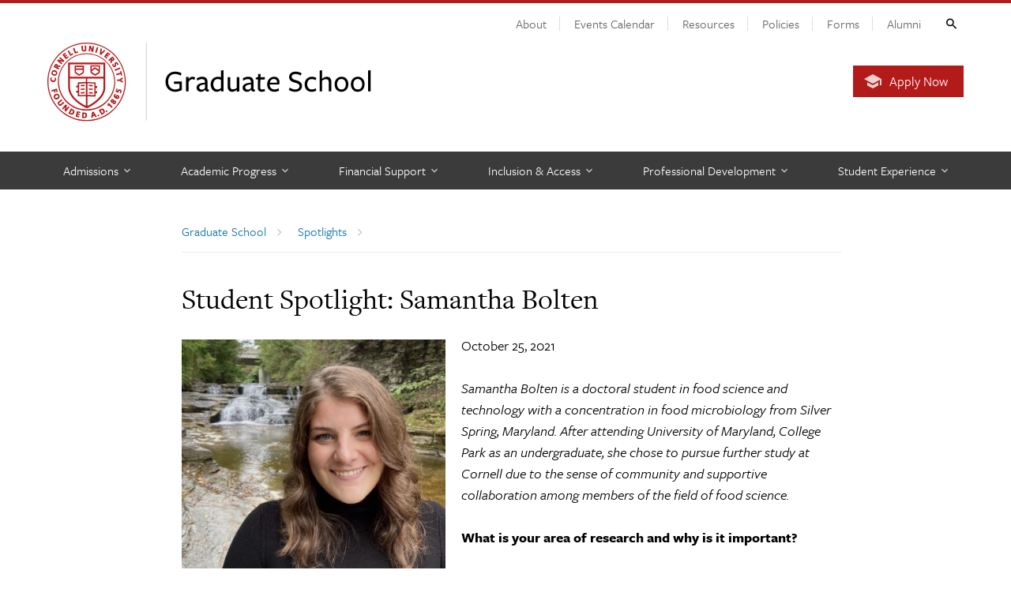

--- FILE ---
content_type: text/html; charset=UTF-8
request_url: https://gradschool.cornell.edu/spotlights/student-spotlight-samantha-bolten/
body_size: 35676
content:
<!DOCTYPE html>
<html lang="en-US">
<head>
	
			
	<meta charset="utf-8">
	<meta http-equiv="X-UA-Compatible" content="IE=edge"><script type="text/javascript">(window.NREUM||(NREUM={})).init={ajax:{deny_list:["bam.nr-data.net"]},feature_flags:["soft_nav"]};(window.NREUM||(NREUM={})).loader_config={licenseKey:"0b2b03b3e4",applicationID:"97227893",browserID:"98429495"};;/*! For license information please see nr-loader-rum-1.308.0.min.js.LICENSE.txt */
(()=>{var e,t,r={163:(e,t,r)=>{"use strict";r.d(t,{j:()=>E});var n=r(384),i=r(1741);var a=r(2555);r(860).K7.genericEvents;const s="experimental.resources",o="register",c=e=>{if(!e||"string"!=typeof e)return!1;try{document.createDocumentFragment().querySelector(e)}catch{return!1}return!0};var d=r(2614),u=r(944),l=r(8122);const f="[data-nr-mask]",g=e=>(0,l.a)(e,(()=>{const e={feature_flags:[],experimental:{allow_registered_children:!1,resources:!1},mask_selector:"*",block_selector:"[data-nr-block]",mask_input_options:{color:!1,date:!1,"datetime-local":!1,email:!1,month:!1,number:!1,range:!1,search:!1,tel:!1,text:!1,time:!1,url:!1,week:!1,textarea:!1,select:!1,password:!0}};return{ajax:{deny_list:void 0,block_internal:!0,enabled:!0,autoStart:!0},api:{get allow_registered_children(){return e.feature_flags.includes(o)||e.experimental.allow_registered_children},set allow_registered_children(t){e.experimental.allow_registered_children=t},duplicate_registered_data:!1},browser_consent_mode:{enabled:!1},distributed_tracing:{enabled:void 0,exclude_newrelic_header:void 0,cors_use_newrelic_header:void 0,cors_use_tracecontext_headers:void 0,allowed_origins:void 0},get feature_flags(){return e.feature_flags},set feature_flags(t){e.feature_flags=t},generic_events:{enabled:!0,autoStart:!0},harvest:{interval:30},jserrors:{enabled:!0,autoStart:!0},logging:{enabled:!0,autoStart:!0},metrics:{enabled:!0,autoStart:!0},obfuscate:void 0,page_action:{enabled:!0},page_view_event:{enabled:!0,autoStart:!0},page_view_timing:{enabled:!0,autoStart:!0},performance:{capture_marks:!1,capture_measures:!1,capture_detail:!0,resources:{get enabled(){return e.feature_flags.includes(s)||e.experimental.resources},set enabled(t){e.experimental.resources=t},asset_types:[],first_party_domains:[],ignore_newrelic:!0}},privacy:{cookies_enabled:!0},proxy:{assets:void 0,beacon:void 0},session:{expiresMs:d.wk,inactiveMs:d.BB},session_replay:{autoStart:!0,enabled:!1,preload:!1,sampling_rate:10,error_sampling_rate:100,collect_fonts:!1,inline_images:!1,fix_stylesheets:!0,mask_all_inputs:!0,get mask_text_selector(){return e.mask_selector},set mask_text_selector(t){c(t)?e.mask_selector="".concat(t,",").concat(f):""===t||null===t?e.mask_selector=f:(0,u.R)(5,t)},get block_class(){return"nr-block"},get ignore_class(){return"nr-ignore"},get mask_text_class(){return"nr-mask"},get block_selector(){return e.block_selector},set block_selector(t){c(t)?e.block_selector+=",".concat(t):""!==t&&(0,u.R)(6,t)},get mask_input_options(){return e.mask_input_options},set mask_input_options(t){t&&"object"==typeof t?e.mask_input_options={...t,password:!0}:(0,u.R)(7,t)}},session_trace:{enabled:!0,autoStart:!0},soft_navigations:{enabled:!0,autoStart:!0},spa:{enabled:!0,autoStart:!0},ssl:void 0,user_actions:{enabled:!0,elementAttributes:["id","className","tagName","type"]}}})());var p=r(6154),m=r(9324);let h=0;const v={buildEnv:m.F3,distMethod:m.Xs,version:m.xv,originTime:p.WN},b={consented:!1},y={appMetadata:{},get consented(){return this.session?.state?.consent||b.consented},set consented(e){b.consented=e},customTransaction:void 0,denyList:void 0,disabled:!1,harvester:void 0,isolatedBacklog:!1,isRecording:!1,loaderType:void 0,maxBytes:3e4,obfuscator:void 0,onerror:void 0,ptid:void 0,releaseIds:{},session:void 0,timeKeeper:void 0,registeredEntities:[],jsAttributesMetadata:{bytes:0},get harvestCount(){return++h}},_=e=>{const t=(0,l.a)(e,y),r=Object.keys(v).reduce((e,t)=>(e[t]={value:v[t],writable:!1,configurable:!0,enumerable:!0},e),{});return Object.defineProperties(t,r)};var w=r(5701);const x=e=>{const t=e.startsWith("http");e+="/",r.p=t?e:"https://"+e};var R=r(7836),k=r(3241);const A={accountID:void 0,trustKey:void 0,agentID:void 0,licenseKey:void 0,applicationID:void 0,xpid:void 0},S=e=>(0,l.a)(e,A),T=new Set;function E(e,t={},r,s){let{init:o,info:c,loader_config:d,runtime:u={},exposed:l=!0}=t;if(!c){const e=(0,n.pV)();o=e.init,c=e.info,d=e.loader_config}e.init=g(o||{}),e.loader_config=S(d||{}),c.jsAttributes??={},p.bv&&(c.jsAttributes.isWorker=!0),e.info=(0,a.D)(c);const f=e.init,m=[c.beacon,c.errorBeacon];T.has(e.agentIdentifier)||(f.proxy.assets&&(x(f.proxy.assets),m.push(f.proxy.assets)),f.proxy.beacon&&m.push(f.proxy.beacon),e.beacons=[...m],function(e){const t=(0,n.pV)();Object.getOwnPropertyNames(i.W.prototype).forEach(r=>{const n=i.W.prototype[r];if("function"!=typeof n||"constructor"===n)return;let a=t[r];e[r]&&!1!==e.exposed&&"micro-agent"!==e.runtime?.loaderType&&(t[r]=(...t)=>{const n=e[r](...t);return a?a(...t):n})})}(e),(0,n.US)("activatedFeatures",w.B)),u.denyList=[...f.ajax.deny_list||[],...f.ajax.block_internal?m:[]],u.ptid=e.agentIdentifier,u.loaderType=r,e.runtime=_(u),T.has(e.agentIdentifier)||(e.ee=R.ee.get(e.agentIdentifier),e.exposed=l,(0,k.W)({agentIdentifier:e.agentIdentifier,drained:!!w.B?.[e.agentIdentifier],type:"lifecycle",name:"initialize",feature:void 0,data:e.config})),T.add(e.agentIdentifier)}},384:(e,t,r)=>{"use strict";r.d(t,{NT:()=>s,US:()=>u,Zm:()=>o,bQ:()=>d,dV:()=>c,pV:()=>l});var n=r(6154),i=r(1863),a=r(1910);const s={beacon:"bam.nr-data.net",errorBeacon:"bam.nr-data.net"};function o(){return n.gm.NREUM||(n.gm.NREUM={}),void 0===n.gm.newrelic&&(n.gm.newrelic=n.gm.NREUM),n.gm.NREUM}function c(){let e=o();return e.o||(e.o={ST:n.gm.setTimeout,SI:n.gm.setImmediate||n.gm.setInterval,CT:n.gm.clearTimeout,XHR:n.gm.XMLHttpRequest,REQ:n.gm.Request,EV:n.gm.Event,PR:n.gm.Promise,MO:n.gm.MutationObserver,FETCH:n.gm.fetch,WS:n.gm.WebSocket},(0,a.i)(...Object.values(e.o))),e}function d(e,t){let r=o();r.initializedAgents??={},t.initializedAt={ms:(0,i.t)(),date:new Date},r.initializedAgents[e]=t}function u(e,t){o()[e]=t}function l(){return function(){let e=o();const t=e.info||{};e.info={beacon:s.beacon,errorBeacon:s.errorBeacon,...t}}(),function(){let e=o();const t=e.init||{};e.init={...t}}(),c(),function(){let e=o();const t=e.loader_config||{};e.loader_config={...t}}(),o()}},782:(e,t,r)=>{"use strict";r.d(t,{T:()=>n});const n=r(860).K7.pageViewTiming},860:(e,t,r)=>{"use strict";r.d(t,{$J:()=>u,K7:()=>c,P3:()=>d,XX:()=>i,Yy:()=>o,df:()=>a,qY:()=>n,v4:()=>s});const n="events",i="jserrors",a="browser/blobs",s="rum",o="browser/logs",c={ajax:"ajax",genericEvents:"generic_events",jserrors:i,logging:"logging",metrics:"metrics",pageAction:"page_action",pageViewEvent:"page_view_event",pageViewTiming:"page_view_timing",sessionReplay:"session_replay",sessionTrace:"session_trace",softNav:"soft_navigations",spa:"spa"},d={[c.pageViewEvent]:1,[c.pageViewTiming]:2,[c.metrics]:3,[c.jserrors]:4,[c.spa]:5,[c.ajax]:6,[c.sessionTrace]:7,[c.softNav]:8,[c.sessionReplay]:9,[c.logging]:10,[c.genericEvents]:11},u={[c.pageViewEvent]:s,[c.pageViewTiming]:n,[c.ajax]:n,[c.spa]:n,[c.softNav]:n,[c.metrics]:i,[c.jserrors]:i,[c.sessionTrace]:a,[c.sessionReplay]:a,[c.logging]:o,[c.genericEvents]:"ins"}},944:(e,t,r)=>{"use strict";r.d(t,{R:()=>i});var n=r(3241);function i(e,t){"function"==typeof console.debug&&(console.debug("New Relic Warning: https://github.com/newrelic/newrelic-browser-agent/blob/main/docs/warning-codes.md#".concat(e),t),(0,n.W)({agentIdentifier:null,drained:null,type:"data",name:"warn",feature:"warn",data:{code:e,secondary:t}}))}},1687:(e,t,r)=>{"use strict";r.d(t,{Ak:()=>d,Ze:()=>f,x3:()=>u});var n=r(3241),i=r(7836),a=r(3606),s=r(860),o=r(2646);const c={};function d(e,t){const r={staged:!1,priority:s.P3[t]||0};l(e),c[e].get(t)||c[e].set(t,r)}function u(e,t){e&&c[e]&&(c[e].get(t)&&c[e].delete(t),p(e,t,!1),c[e].size&&g(e))}function l(e){if(!e)throw new Error("agentIdentifier required");c[e]||(c[e]=new Map)}function f(e="",t="feature",r=!1){if(l(e),!e||!c[e].get(t)||r)return p(e,t);c[e].get(t).staged=!0,g(e)}function g(e){const t=Array.from(c[e]);t.every(([e,t])=>t.staged)&&(t.sort((e,t)=>e[1].priority-t[1].priority),t.forEach(([t])=>{c[e].delete(t),p(e,t)}))}function p(e,t,r=!0){const s=e?i.ee.get(e):i.ee,c=a.i.handlers;if(!s.aborted&&s.backlog&&c){if((0,n.W)({agentIdentifier:e,type:"lifecycle",name:"drain",feature:t}),r){const e=s.backlog[t],r=c[t];if(r){for(let t=0;e&&t<e.length;++t)m(e[t],r);Object.entries(r).forEach(([e,t])=>{Object.values(t||{}).forEach(t=>{t[0]?.on&&t[0]?.context()instanceof o.y&&t[0].on(e,t[1])})})}}s.isolatedBacklog||delete c[t],s.backlog[t]=null,s.emit("drain-"+t,[])}}function m(e,t){var r=e[1];Object.values(t[r]||{}).forEach(t=>{var r=e[0];if(t[0]===r){var n=t[1],i=e[3],a=e[2];n.apply(i,a)}})}},1738:(e,t,r)=>{"use strict";r.d(t,{U:()=>g,Y:()=>f});var n=r(3241),i=r(9908),a=r(1863),s=r(944),o=r(5701),c=r(3969),d=r(8362),u=r(860),l=r(4261);function f(e,t,r,a){const f=a||r;!f||f[e]&&f[e]!==d.d.prototype[e]||(f[e]=function(){(0,i.p)(c.xV,["API/"+e+"/called"],void 0,u.K7.metrics,r.ee),(0,n.W)({agentIdentifier:r.agentIdentifier,drained:!!o.B?.[r.agentIdentifier],type:"data",name:"api",feature:l.Pl+e,data:{}});try{return t.apply(this,arguments)}catch(e){(0,s.R)(23,e)}})}function g(e,t,r,n,s){const o=e.info;null===r?delete o.jsAttributes[t]:o.jsAttributes[t]=r,(s||null===r)&&(0,i.p)(l.Pl+n,[(0,a.t)(),t,r],void 0,"session",e.ee)}},1741:(e,t,r)=>{"use strict";r.d(t,{W:()=>a});var n=r(944),i=r(4261);class a{#e(e,...t){if(this[e]!==a.prototype[e])return this[e](...t);(0,n.R)(35,e)}addPageAction(e,t){return this.#e(i.hG,e,t)}register(e){return this.#e(i.eY,e)}recordCustomEvent(e,t){return this.#e(i.fF,e,t)}setPageViewName(e,t){return this.#e(i.Fw,e,t)}setCustomAttribute(e,t,r){return this.#e(i.cD,e,t,r)}noticeError(e,t){return this.#e(i.o5,e,t)}setUserId(e,t=!1){return this.#e(i.Dl,e,t)}setApplicationVersion(e){return this.#e(i.nb,e)}setErrorHandler(e){return this.#e(i.bt,e)}addRelease(e,t){return this.#e(i.k6,e,t)}log(e,t){return this.#e(i.$9,e,t)}start(){return this.#e(i.d3)}finished(e){return this.#e(i.BL,e)}recordReplay(){return this.#e(i.CH)}pauseReplay(){return this.#e(i.Tb)}addToTrace(e){return this.#e(i.U2,e)}setCurrentRouteName(e){return this.#e(i.PA,e)}interaction(e){return this.#e(i.dT,e)}wrapLogger(e,t,r){return this.#e(i.Wb,e,t,r)}measure(e,t){return this.#e(i.V1,e,t)}consent(e){return this.#e(i.Pv,e)}}},1863:(e,t,r)=>{"use strict";function n(){return Math.floor(performance.now())}r.d(t,{t:()=>n})},1910:(e,t,r)=>{"use strict";r.d(t,{i:()=>a});var n=r(944);const i=new Map;function a(...e){return e.every(e=>{if(i.has(e))return i.get(e);const t="function"==typeof e?e.toString():"",r=t.includes("[native code]"),a=t.includes("nrWrapper");return r||a||(0,n.R)(64,e?.name||t),i.set(e,r),r})}},2555:(e,t,r)=>{"use strict";r.d(t,{D:()=>o,f:()=>s});var n=r(384),i=r(8122);const a={beacon:n.NT.beacon,errorBeacon:n.NT.errorBeacon,licenseKey:void 0,applicationID:void 0,sa:void 0,queueTime:void 0,applicationTime:void 0,ttGuid:void 0,user:void 0,account:void 0,product:void 0,extra:void 0,jsAttributes:{},userAttributes:void 0,atts:void 0,transactionName:void 0,tNamePlain:void 0};function s(e){try{return!!e.licenseKey&&!!e.errorBeacon&&!!e.applicationID}catch(e){return!1}}const o=e=>(0,i.a)(e,a)},2614:(e,t,r)=>{"use strict";r.d(t,{BB:()=>s,H3:()=>n,g:()=>d,iL:()=>c,tS:()=>o,uh:()=>i,wk:()=>a});const n="NRBA",i="SESSION",a=144e5,s=18e5,o={STARTED:"session-started",PAUSE:"session-pause",RESET:"session-reset",RESUME:"session-resume",UPDATE:"session-update"},c={SAME_TAB:"same-tab",CROSS_TAB:"cross-tab"},d={OFF:0,FULL:1,ERROR:2}},2646:(e,t,r)=>{"use strict";r.d(t,{y:()=>n});class n{constructor(e){this.contextId=e}}},2843:(e,t,r)=>{"use strict";r.d(t,{G:()=>a,u:()=>i});var n=r(3878);function i(e,t=!1,r,i){(0,n.DD)("visibilitychange",function(){if(t)return void("hidden"===document.visibilityState&&e());e(document.visibilityState)},r,i)}function a(e,t,r){(0,n.sp)("pagehide",e,t,r)}},3241:(e,t,r)=>{"use strict";r.d(t,{W:()=>a});var n=r(6154);const i="newrelic";function a(e={}){try{n.gm.dispatchEvent(new CustomEvent(i,{detail:e}))}catch(e){}}},3606:(e,t,r)=>{"use strict";r.d(t,{i:()=>a});var n=r(9908);a.on=s;var i=a.handlers={};function a(e,t,r,a){s(a||n.d,i,e,t,r)}function s(e,t,r,i,a){a||(a="feature"),e||(e=n.d);var s=t[a]=t[a]||{};(s[r]=s[r]||[]).push([e,i])}},3878:(e,t,r)=>{"use strict";function n(e,t){return{capture:e,passive:!1,signal:t}}function i(e,t,r=!1,i){window.addEventListener(e,t,n(r,i))}function a(e,t,r=!1,i){document.addEventListener(e,t,n(r,i))}r.d(t,{DD:()=>a,jT:()=>n,sp:()=>i})},3969:(e,t,r)=>{"use strict";r.d(t,{TZ:()=>n,XG:()=>o,rs:()=>i,xV:()=>s,z_:()=>a});const n=r(860).K7.metrics,i="sm",a="cm",s="storeSupportabilityMetrics",o="storeEventMetrics"},4234:(e,t,r)=>{"use strict";r.d(t,{W:()=>a});var n=r(7836),i=r(1687);class a{constructor(e,t){this.agentIdentifier=e,this.ee=n.ee.get(e),this.featureName=t,this.blocked=!1}deregisterDrain(){(0,i.x3)(this.agentIdentifier,this.featureName)}}},4261:(e,t,r)=>{"use strict";r.d(t,{$9:()=>d,BL:()=>o,CH:()=>g,Dl:()=>_,Fw:()=>y,PA:()=>h,Pl:()=>n,Pv:()=>k,Tb:()=>l,U2:()=>a,V1:()=>R,Wb:()=>x,bt:()=>b,cD:()=>v,d3:()=>w,dT:()=>c,eY:()=>p,fF:()=>f,hG:()=>i,k6:()=>s,nb:()=>m,o5:()=>u});const n="api-",i="addPageAction",a="addToTrace",s="addRelease",o="finished",c="interaction",d="log",u="noticeError",l="pauseReplay",f="recordCustomEvent",g="recordReplay",p="register",m="setApplicationVersion",h="setCurrentRouteName",v="setCustomAttribute",b="setErrorHandler",y="setPageViewName",_="setUserId",w="start",x="wrapLogger",R="measure",k="consent"},5289:(e,t,r)=>{"use strict";r.d(t,{GG:()=>s,Qr:()=>c,sB:()=>o});var n=r(3878),i=r(6389);function a(){return"undefined"==typeof document||"complete"===document.readyState}function s(e,t){if(a())return e();const r=(0,i.J)(e),s=setInterval(()=>{a()&&(clearInterval(s),r())},500);(0,n.sp)("load",r,t)}function o(e){if(a())return e();(0,n.DD)("DOMContentLoaded",e)}function c(e){if(a())return e();(0,n.sp)("popstate",e)}},5607:(e,t,r)=>{"use strict";r.d(t,{W:()=>n});const n=(0,r(9566).bz)()},5701:(e,t,r)=>{"use strict";r.d(t,{B:()=>a,t:()=>s});var n=r(3241);const i=new Set,a={};function s(e,t){const r=t.agentIdentifier;a[r]??={},e&&"object"==typeof e&&(i.has(r)||(t.ee.emit("rumresp",[e]),a[r]=e,i.add(r),(0,n.W)({agentIdentifier:r,loaded:!0,drained:!0,type:"lifecycle",name:"load",feature:void 0,data:e})))}},6154:(e,t,r)=>{"use strict";r.d(t,{OF:()=>c,RI:()=>i,WN:()=>u,bv:()=>a,eN:()=>l,gm:()=>s,mw:()=>o,sb:()=>d});var n=r(1863);const i="undefined"!=typeof window&&!!window.document,a="undefined"!=typeof WorkerGlobalScope&&("undefined"!=typeof self&&self instanceof WorkerGlobalScope&&self.navigator instanceof WorkerNavigator||"undefined"!=typeof globalThis&&globalThis instanceof WorkerGlobalScope&&globalThis.navigator instanceof WorkerNavigator),s=i?window:"undefined"!=typeof WorkerGlobalScope&&("undefined"!=typeof self&&self instanceof WorkerGlobalScope&&self||"undefined"!=typeof globalThis&&globalThis instanceof WorkerGlobalScope&&globalThis),o=Boolean("hidden"===s?.document?.visibilityState),c=/iPad|iPhone|iPod/.test(s.navigator?.userAgent),d=c&&"undefined"==typeof SharedWorker,u=((()=>{const e=s.navigator?.userAgent?.match(/Firefox[/\s](\d+\.\d+)/);Array.isArray(e)&&e.length>=2&&e[1]})(),Date.now()-(0,n.t)()),l=()=>"undefined"!=typeof PerformanceNavigationTiming&&s?.performance?.getEntriesByType("navigation")?.[0]?.responseStart},6389:(e,t,r)=>{"use strict";function n(e,t=500,r={}){const n=r?.leading||!1;let i;return(...r)=>{n&&void 0===i&&(e.apply(this,r),i=setTimeout(()=>{i=clearTimeout(i)},t)),n||(clearTimeout(i),i=setTimeout(()=>{e.apply(this,r)},t))}}function i(e){let t=!1;return(...r)=>{t||(t=!0,e.apply(this,r))}}r.d(t,{J:()=>i,s:()=>n})},6630:(e,t,r)=>{"use strict";r.d(t,{T:()=>n});const n=r(860).K7.pageViewEvent},7699:(e,t,r)=>{"use strict";r.d(t,{It:()=>a,KC:()=>o,No:()=>i,qh:()=>s});var n=r(860);const i=16e3,a=1e6,s="SESSION_ERROR",o={[n.K7.logging]:!0,[n.K7.genericEvents]:!1,[n.K7.jserrors]:!1,[n.K7.ajax]:!1}},7836:(e,t,r)=>{"use strict";r.d(t,{P:()=>o,ee:()=>c});var n=r(384),i=r(8990),a=r(2646),s=r(5607);const o="nr@context:".concat(s.W),c=function e(t,r){var n={},s={},u={},l=!1;try{l=16===r.length&&d.initializedAgents?.[r]?.runtime.isolatedBacklog}catch(e){}var f={on:p,addEventListener:p,removeEventListener:function(e,t){var r=n[e];if(!r)return;for(var i=0;i<r.length;i++)r[i]===t&&r.splice(i,1)},emit:function(e,r,n,i,a){!1!==a&&(a=!0);if(c.aborted&&!i)return;t&&a&&t.emit(e,r,n);var o=g(n);m(e).forEach(e=>{e.apply(o,r)});var d=v()[s[e]];d&&d.push([f,e,r,o]);return o},get:h,listeners:m,context:g,buffer:function(e,t){const r=v();if(t=t||"feature",f.aborted)return;Object.entries(e||{}).forEach(([e,n])=>{s[n]=t,t in r||(r[t]=[])})},abort:function(){f._aborted=!0,Object.keys(f.backlog).forEach(e=>{delete f.backlog[e]})},isBuffering:function(e){return!!v()[s[e]]},debugId:r,backlog:l?{}:t&&"object"==typeof t.backlog?t.backlog:{},isolatedBacklog:l};return Object.defineProperty(f,"aborted",{get:()=>{let e=f._aborted||!1;return e||(t&&(e=t.aborted),e)}}),f;function g(e){return e&&e instanceof a.y?e:e?(0,i.I)(e,o,()=>new a.y(o)):new a.y(o)}function p(e,t){n[e]=m(e).concat(t)}function m(e){return n[e]||[]}function h(t){return u[t]=u[t]||e(f,t)}function v(){return f.backlog}}(void 0,"globalEE"),d=(0,n.Zm)();d.ee||(d.ee=c)},8122:(e,t,r)=>{"use strict";r.d(t,{a:()=>i});var n=r(944);function i(e,t){try{if(!e||"object"!=typeof e)return(0,n.R)(3);if(!t||"object"!=typeof t)return(0,n.R)(4);const r=Object.create(Object.getPrototypeOf(t),Object.getOwnPropertyDescriptors(t)),a=0===Object.keys(r).length?e:r;for(let s in a)if(void 0!==e[s])try{if(null===e[s]){r[s]=null;continue}Array.isArray(e[s])&&Array.isArray(t[s])?r[s]=Array.from(new Set([...e[s],...t[s]])):"object"==typeof e[s]&&"object"==typeof t[s]?r[s]=i(e[s],t[s]):r[s]=e[s]}catch(e){r[s]||(0,n.R)(1,e)}return r}catch(e){(0,n.R)(2,e)}}},8362:(e,t,r)=>{"use strict";r.d(t,{d:()=>a});var n=r(9566),i=r(1741);class a extends i.W{agentIdentifier=(0,n.LA)(16)}},8374:(e,t,r)=>{r.nc=(()=>{try{return document?.currentScript?.nonce}catch(e){}return""})()},8990:(e,t,r)=>{"use strict";r.d(t,{I:()=>i});var n=Object.prototype.hasOwnProperty;function i(e,t,r){if(n.call(e,t))return e[t];var i=r();if(Object.defineProperty&&Object.keys)try{return Object.defineProperty(e,t,{value:i,writable:!0,enumerable:!1}),i}catch(e){}return e[t]=i,i}},9324:(e,t,r)=>{"use strict";r.d(t,{F3:()=>i,Xs:()=>a,xv:()=>n});const n="1.308.0",i="PROD",a="CDN"},9566:(e,t,r)=>{"use strict";r.d(t,{LA:()=>o,bz:()=>s});var n=r(6154);const i="xxxxxxxx-xxxx-4xxx-yxxx-xxxxxxxxxxxx";function a(e,t){return e?15&e[t]:16*Math.random()|0}function s(){const e=n.gm?.crypto||n.gm?.msCrypto;let t,r=0;return e&&e.getRandomValues&&(t=e.getRandomValues(new Uint8Array(30))),i.split("").map(e=>"x"===e?a(t,r++).toString(16):"y"===e?(3&a()|8).toString(16):e).join("")}function o(e){const t=n.gm?.crypto||n.gm?.msCrypto;let r,i=0;t&&t.getRandomValues&&(r=t.getRandomValues(new Uint8Array(e)));const s=[];for(var o=0;o<e;o++)s.push(a(r,i++).toString(16));return s.join("")}},9908:(e,t,r)=>{"use strict";r.d(t,{d:()=>n,p:()=>i});var n=r(7836).ee.get("handle");function i(e,t,r,i,a){a?(a.buffer([e],i),a.emit(e,t,r)):(n.buffer([e],i),n.emit(e,t,r))}}},n={};function i(e){var t=n[e];if(void 0!==t)return t.exports;var a=n[e]={exports:{}};return r[e](a,a.exports,i),a.exports}i.m=r,i.d=(e,t)=>{for(var r in t)i.o(t,r)&&!i.o(e,r)&&Object.defineProperty(e,r,{enumerable:!0,get:t[r]})},i.f={},i.e=e=>Promise.all(Object.keys(i.f).reduce((t,r)=>(i.f[r](e,t),t),[])),i.u=e=>"nr-rum-1.308.0.min.js",i.o=(e,t)=>Object.prototype.hasOwnProperty.call(e,t),e={},t="NRBA-1.308.0.PROD:",i.l=(r,n,a,s)=>{if(e[r])e[r].push(n);else{var o,c;if(void 0!==a)for(var d=document.getElementsByTagName("script"),u=0;u<d.length;u++){var l=d[u];if(l.getAttribute("src")==r||l.getAttribute("data-webpack")==t+a){o=l;break}}if(!o){c=!0;var f={296:"sha512-+MIMDsOcckGXa1EdWHqFNv7P+JUkd5kQwCBr3KE6uCvnsBNUrdSt4a/3/L4j4TxtnaMNjHpza2/erNQbpacJQA=="};(o=document.createElement("script")).charset="utf-8",i.nc&&o.setAttribute("nonce",i.nc),o.setAttribute("data-webpack",t+a),o.src=r,0!==o.src.indexOf(window.location.origin+"/")&&(o.crossOrigin="anonymous"),f[s]&&(o.integrity=f[s])}e[r]=[n];var g=(t,n)=>{o.onerror=o.onload=null,clearTimeout(p);var i=e[r];if(delete e[r],o.parentNode&&o.parentNode.removeChild(o),i&&i.forEach(e=>e(n)),t)return t(n)},p=setTimeout(g.bind(null,void 0,{type:"timeout",target:o}),12e4);o.onerror=g.bind(null,o.onerror),o.onload=g.bind(null,o.onload),c&&document.head.appendChild(o)}},i.r=e=>{"undefined"!=typeof Symbol&&Symbol.toStringTag&&Object.defineProperty(e,Symbol.toStringTag,{value:"Module"}),Object.defineProperty(e,"__esModule",{value:!0})},i.p="https://js-agent.newrelic.com/",(()=>{var e={374:0,840:0};i.f.j=(t,r)=>{var n=i.o(e,t)?e[t]:void 0;if(0!==n)if(n)r.push(n[2]);else{var a=new Promise((r,i)=>n=e[t]=[r,i]);r.push(n[2]=a);var s=i.p+i.u(t),o=new Error;i.l(s,r=>{if(i.o(e,t)&&(0!==(n=e[t])&&(e[t]=void 0),n)){var a=r&&("load"===r.type?"missing":r.type),s=r&&r.target&&r.target.src;o.message="Loading chunk "+t+" failed: ("+a+": "+s+")",o.name="ChunkLoadError",o.type=a,o.request=s,n[1](o)}},"chunk-"+t,t)}};var t=(t,r)=>{var n,a,[s,o,c]=r,d=0;if(s.some(t=>0!==e[t])){for(n in o)i.o(o,n)&&(i.m[n]=o[n]);if(c)c(i)}for(t&&t(r);d<s.length;d++)a=s[d],i.o(e,a)&&e[a]&&e[a][0](),e[a]=0},r=self["webpackChunk:NRBA-1.308.0.PROD"]=self["webpackChunk:NRBA-1.308.0.PROD"]||[];r.forEach(t.bind(null,0)),r.push=t.bind(null,r.push.bind(r))})(),(()=>{"use strict";i(8374);var e=i(8362),t=i(860);const r=Object.values(t.K7);var n=i(163);var a=i(9908),s=i(1863),o=i(4261),c=i(1738);var d=i(1687),u=i(4234),l=i(5289),f=i(6154),g=i(944),p=i(384);const m=e=>f.RI&&!0===e?.privacy.cookies_enabled;function h(e){return!!(0,p.dV)().o.MO&&m(e)&&!0===e?.session_trace.enabled}var v=i(6389),b=i(7699);class y extends u.W{constructor(e,t){super(e.agentIdentifier,t),this.agentRef=e,this.abortHandler=void 0,this.featAggregate=void 0,this.loadedSuccessfully=void 0,this.onAggregateImported=new Promise(e=>{this.loadedSuccessfully=e}),this.deferred=Promise.resolve(),!1===e.init[this.featureName].autoStart?this.deferred=new Promise((t,r)=>{this.ee.on("manual-start-all",(0,v.J)(()=>{(0,d.Ak)(e.agentIdentifier,this.featureName),t()}))}):(0,d.Ak)(e.agentIdentifier,t)}importAggregator(e,t,r={}){if(this.featAggregate)return;const n=async()=>{let n;await this.deferred;try{if(m(e.init)){const{setupAgentSession:t}=await i.e(296).then(i.bind(i,3305));n=t(e)}}catch(e){(0,g.R)(20,e),this.ee.emit("internal-error",[e]),(0,a.p)(b.qh,[e],void 0,this.featureName,this.ee)}try{if(!this.#t(this.featureName,n,e.init))return(0,d.Ze)(this.agentIdentifier,this.featureName),void this.loadedSuccessfully(!1);const{Aggregate:i}=await t();this.featAggregate=new i(e,r),e.runtime.harvester.initializedAggregates.push(this.featAggregate),this.loadedSuccessfully(!0)}catch(e){(0,g.R)(34,e),this.abortHandler?.(),(0,d.Ze)(this.agentIdentifier,this.featureName,!0),this.loadedSuccessfully(!1),this.ee&&this.ee.abort()}};f.RI?(0,l.GG)(()=>n(),!0):n()}#t(e,r,n){if(this.blocked)return!1;switch(e){case t.K7.sessionReplay:return h(n)&&!!r;case t.K7.sessionTrace:return!!r;default:return!0}}}var _=i(6630),w=i(2614),x=i(3241);class R extends y{static featureName=_.T;constructor(e){var t;super(e,_.T),this.setupInspectionEvents(e.agentIdentifier),t=e,(0,c.Y)(o.Fw,function(e,r){"string"==typeof e&&("/"!==e.charAt(0)&&(e="/"+e),t.runtime.customTransaction=(r||"http://custom.transaction")+e,(0,a.p)(o.Pl+o.Fw,[(0,s.t)()],void 0,void 0,t.ee))},t),this.importAggregator(e,()=>i.e(296).then(i.bind(i,3943)))}setupInspectionEvents(e){const t=(t,r)=>{t&&(0,x.W)({agentIdentifier:e,timeStamp:t.timeStamp,loaded:"complete"===t.target.readyState,type:"window",name:r,data:t.target.location+""})};(0,l.sB)(e=>{t(e,"DOMContentLoaded")}),(0,l.GG)(e=>{t(e,"load")}),(0,l.Qr)(e=>{t(e,"navigate")}),this.ee.on(w.tS.UPDATE,(t,r)=>{(0,x.W)({agentIdentifier:e,type:"lifecycle",name:"session",data:r})})}}class k extends e.d{constructor(e){var t;(super(),f.gm)?(this.features={},(0,p.bQ)(this.agentIdentifier,this),this.desiredFeatures=new Set(e.features||[]),this.desiredFeatures.add(R),(0,n.j)(this,e,e.loaderType||"agent"),t=this,(0,c.Y)(o.cD,function(e,r,n=!1){if("string"==typeof e){if(["string","number","boolean"].includes(typeof r)||null===r)return(0,c.U)(t,e,r,o.cD,n);(0,g.R)(40,typeof r)}else(0,g.R)(39,typeof e)},t),function(e){(0,c.Y)(o.Dl,function(t,r=!1){if("string"!=typeof t&&null!==t)return void(0,g.R)(41,typeof t);const n=e.info.jsAttributes["enduser.id"];r&&null!=n&&n!==t?(0,a.p)(o.Pl+"setUserIdAndResetSession",[t],void 0,"session",e.ee):(0,c.U)(e,"enduser.id",t,o.Dl,!0)},e)}(this),function(e){(0,c.Y)(o.nb,function(t){if("string"==typeof t||null===t)return(0,c.U)(e,"application.version",t,o.nb,!1);(0,g.R)(42,typeof t)},e)}(this),function(e){(0,c.Y)(o.d3,function(){e.ee.emit("manual-start-all")},e)}(this),function(e){(0,c.Y)(o.Pv,function(t=!0){if("boolean"==typeof t){if((0,a.p)(o.Pl+o.Pv,[t],void 0,"session",e.ee),e.runtime.consented=t,t){const t=e.features.page_view_event;t.onAggregateImported.then(e=>{const r=t.featAggregate;e&&!r.sentRum&&r.sendRum()})}}else(0,g.R)(65,typeof t)},e)}(this),this.run()):(0,g.R)(21)}get config(){return{info:this.info,init:this.init,loader_config:this.loader_config,runtime:this.runtime}}get api(){return this}run(){try{const e=function(e){const t={};return r.forEach(r=>{t[r]=!!e[r]?.enabled}),t}(this.init),n=[...this.desiredFeatures];n.sort((e,r)=>t.P3[e.featureName]-t.P3[r.featureName]),n.forEach(r=>{if(!e[r.featureName]&&r.featureName!==t.K7.pageViewEvent)return;if(r.featureName===t.K7.spa)return void(0,g.R)(67);const n=function(e){switch(e){case t.K7.ajax:return[t.K7.jserrors];case t.K7.sessionTrace:return[t.K7.ajax,t.K7.pageViewEvent];case t.K7.sessionReplay:return[t.K7.sessionTrace];case t.K7.pageViewTiming:return[t.K7.pageViewEvent];default:return[]}}(r.featureName).filter(e=>!(e in this.features));n.length>0&&(0,g.R)(36,{targetFeature:r.featureName,missingDependencies:n}),this.features[r.featureName]=new r(this)})}catch(e){(0,g.R)(22,e);for(const e in this.features)this.features[e].abortHandler?.();const t=(0,p.Zm)();delete t.initializedAgents[this.agentIdentifier]?.features,delete this.sharedAggregator;return t.ee.get(this.agentIdentifier).abort(),!1}}}var A=i(2843),S=i(782);class T extends y{static featureName=S.T;constructor(e){super(e,S.T),f.RI&&((0,A.u)(()=>(0,a.p)("docHidden",[(0,s.t)()],void 0,S.T,this.ee),!0),(0,A.G)(()=>(0,a.p)("winPagehide",[(0,s.t)()],void 0,S.T,this.ee)),this.importAggregator(e,()=>i.e(296).then(i.bind(i,2117))))}}var E=i(3969);class I extends y{static featureName=E.TZ;constructor(e){super(e,E.TZ),f.RI&&document.addEventListener("securitypolicyviolation",e=>{(0,a.p)(E.xV,["Generic/CSPViolation/Detected"],void 0,this.featureName,this.ee)}),this.importAggregator(e,()=>i.e(296).then(i.bind(i,9623)))}}new k({features:[R,T,I],loaderType:"lite"})})()})();</script>
	<meta name="viewport" content="width=device-width, initial-scale=1">
	<title>Student Spotlight: Samantha Bolten - Graduate School : Graduate School</title>

	<link href="https://gradschool.cornell.edu/wp-content/themes/cwd_cornell/images/cornell/favicon.ico" rel="shortcut icon">
	<meta name="description" content="">

	<!-- Cornell.edu Typography -->
	<link rel="stylesheet" href="https://use.typekit.net/nwp2wku.css">
	<!-- Source Sans 3 for extended character set	 -->
	<link rel="stylesheet" href="https://use.typekit.net/hbd1hem.css">

	<!--[if lt IE 9]>
	<script src="https://oss.maxcdn.com/html5shiv/3.7.3/html5shiv.min.js"></script>
	<script src="https://oss.maxcdn.com/respond/1.4.2/respond.min.js"></script>
	<![endif]-->

	<meta name='robots' content='index, follow, max-image-preview:large, max-snippet:-1, max-video-preview:-1' />

	<!-- This site is optimized with the Yoast SEO Premium plugin v25.6 (Yoast SEO v26.7) - https://yoast.com/wordpress/plugins/seo/ -->
	<link rel="canonical" href="https://gradschool.cornell.edu/spotlights/student-spotlight-samantha-bolten/" />
	<meta property="og:locale" content="en_US" />
	<meta property="og:type" content="article" />
	<meta property="og:title" content="Student Spotlight: Samantha Bolten" />
	<meta property="og:description" content="October 25, 2021 Samantha Bolten is a doctoral student in food science and technology with a concentration in food microbiology from Silver Spring, Maryland. After attending University of Maryland, College&hellip;" />
	<meta property="og:url" content="https://gradschool.cornell.edu/spotlights/student-spotlight-samantha-bolten/" />
	<meta property="og:site_name" content="Graduate School" />
	<meta property="article:modified_time" content="2021-12-20T16:02:47+00:00" />
	<meta property="og:image" content="https://gradschool.cornell.edu/wp-content/uploads/2021/10/Samantha-Bolten-crop-scaled.jpg" />
	<meta property="og:image:width" content="2560" />
	<meta property="og:image:height" content="2560" />
	<meta property="og:image:type" content="image/jpeg" />
	<meta name="twitter:card" content="summary_large_image" />
	<meta name="twitter:label1" content="Est. reading time" />
	<meta name="twitter:data1" content="3 minutes" />
	<script type="application/ld+json" class="yoast-schema-graph">{"@context":"https://schema.org","@graph":[{"@type":"WebPage","@id":"https://gradschool.cornell.edu/spotlights/student-spotlight-samantha-bolten/","url":"https://gradschool.cornell.edu/spotlights/student-spotlight-samantha-bolten/","name":"Student Spotlight: Samantha Bolten - Graduate School","isPartOf":{"@id":"https://gradschool.cornell.edu/#website"},"primaryImageOfPage":{"@id":"https://gradschool.cornell.edu/spotlights/student-spotlight-samantha-bolten/#primaryimage"},"image":{"@id":"https://gradschool.cornell.edu/spotlights/student-spotlight-samantha-bolten/#primaryimage"},"thumbnailUrl":"https://gradschool.cornell.edu/wp-content/uploads/2021/10/Samantha-Bolten-crop-scaled.jpg","datePublished":"2021-10-25T13:29:32+00:00","dateModified":"2021-12-20T16:02:47+00:00","breadcrumb":{"@id":"https://gradschool.cornell.edu/spotlights/student-spotlight-samantha-bolten/#breadcrumb"},"inLanguage":"en-US","potentialAction":[{"@type":"ReadAction","target":["https://gradschool.cornell.edu/spotlights/student-spotlight-samantha-bolten/"]}]},{"@type":"ImageObject","inLanguage":"en-US","@id":"https://gradschool.cornell.edu/spotlights/student-spotlight-samantha-bolten/#primaryimage","url":"https://gradschool.cornell.edu/wp-content/uploads/2021/10/Samantha-Bolten-crop-scaled.jpg","contentUrl":"https://gradschool.cornell.edu/wp-content/uploads/2021/10/Samantha-Bolten-crop-scaled.jpg","width":2560,"height":2560,"caption":"Samantha Bolten"},{"@type":"BreadcrumbList","@id":"https://gradschool.cornell.edu/spotlights/student-spotlight-samantha-bolten/#breadcrumb","itemListElement":[{"@type":"ListItem","position":1,"name":"Home","item":"https://gradschool.cornell.edu/"},{"@type":"ListItem","position":2,"name":"Spotlights","item":"https://gradschool.cornell.edu/spotlights/"},{"@type":"ListItem","position":3,"name":"Student Spotlight: Samantha Bolten"}]},{"@type":"WebSite","@id":"https://gradschool.cornell.edu/#website","url":"https://gradschool.cornell.edu/","name":"Graduate School","description":"","publisher":{"@id":"https://gradschool.cornell.edu/#organization"},"potentialAction":[{"@type":"SearchAction","target":{"@type":"EntryPoint","urlTemplate":"https://gradschool.cornell.edu/?s={search_term_string}"},"query-input":{"@type":"PropertyValueSpecification","valueRequired":true,"valueName":"search_term_string"}}],"inLanguage":"en-US"},{"@type":"Organization","@id":"https://gradschool.cornell.edu/#organization","name":"Cornell University Graduate School","url":"https://gradschool.cornell.edu/","logo":{"@type":"ImageObject","inLanguage":"en-US","@id":"https://gradschool.cornell.edu/#/schema/logo/image/","url":"https://gradschool.cornell.edu/wp-content/uploads/2025/02/bold_cornell_seal_simple_b31b1b.svg","contentUrl":"https://gradschool.cornell.edu/wp-content/uploads/2025/02/bold_cornell_seal_simple_b31b1b.svg","width":1,"height":1,"caption":"Cornell University Graduate School"},"image":{"@id":"https://gradschool.cornell.edu/#/schema/logo/image/"}}]}</script>
	<!-- / Yoast SEO Premium plugin. -->


<link rel="alternate" type="text/calendar" title="Graduate School &raquo; iCal Feed" href="https://gradschool.cornell.edu/events/?ical=1" />
<link rel="alternate" title="oEmbed (JSON)" type="application/json+oembed" href="https://gradschool.cornell.edu/wp-json/oembed/1.0/embed?url=https%3A%2F%2Fgradschool.cornell.edu%2Fspotlights%2Fstudent-spotlight-samantha-bolten%2F" />
<link rel="alternate" title="oEmbed (XML)" type="text/xml+oembed" href="https://gradschool.cornell.edu/wp-json/oembed/1.0/embed?url=https%3A%2F%2Fgradschool.cornell.edu%2Fspotlights%2Fstudent-spotlight-samantha-bolten%2F&#038;format=xml" />
		<!-- This site uses the Google Analytics by MonsterInsights plugin v9.11.1 - Using Analytics tracking - https://www.monsterinsights.com/ -->
							<script src="//www.googletagmanager.com/gtag/js?id=G-7KN8G2SLGC"  data-cfasync="false" data-wpfc-render="false" type="text/javascript" async></script>
			<script data-cfasync="false" data-wpfc-render="false" type="text/javascript">
				var mi_version = '9.11.1';
				var mi_track_user = true;
				var mi_no_track_reason = '';
								var MonsterInsightsDefaultLocations = {"page_location":"https:\/\/gradschool.cornell.edu\/spotlights\/student-spotlight-samantha-bolten\/"};
								if ( typeof MonsterInsightsPrivacyGuardFilter === 'function' ) {
					var MonsterInsightsLocations = (typeof MonsterInsightsExcludeQuery === 'object') ? MonsterInsightsPrivacyGuardFilter( MonsterInsightsExcludeQuery ) : MonsterInsightsPrivacyGuardFilter( MonsterInsightsDefaultLocations );
				} else {
					var MonsterInsightsLocations = (typeof MonsterInsightsExcludeQuery === 'object') ? MonsterInsightsExcludeQuery : MonsterInsightsDefaultLocations;
				}

								var disableStrs = [
										'ga-disable-G-7KN8G2SLGC',
									];

				/* Function to detect opted out users */
				function __gtagTrackerIsOptedOut() {
					for (var index = 0; index < disableStrs.length; index++) {
						if (document.cookie.indexOf(disableStrs[index] + '=true') > -1) {
							return true;
						}
					}

					return false;
				}

				/* Disable tracking if the opt-out cookie exists. */
				if (__gtagTrackerIsOptedOut()) {
					for (var index = 0; index < disableStrs.length; index++) {
						window[disableStrs[index]] = true;
					}
				}

				/* Opt-out function */
				function __gtagTrackerOptout() {
					for (var index = 0; index < disableStrs.length; index++) {
						document.cookie = disableStrs[index] + '=true; expires=Thu, 31 Dec 2099 23:59:59 UTC; path=/';
						window[disableStrs[index]] = true;
					}
				}

				if ('undefined' === typeof gaOptout) {
					function gaOptout() {
						__gtagTrackerOptout();
					}
				}
								window.dataLayer = window.dataLayer || [];

				window.MonsterInsightsDualTracker = {
					helpers: {},
					trackers: {},
				};
				if (mi_track_user) {
					function __gtagDataLayer() {
						dataLayer.push(arguments);
					}

					function __gtagTracker(type, name, parameters) {
						if (!parameters) {
							parameters = {};
						}

						if (parameters.send_to) {
							__gtagDataLayer.apply(null, arguments);
							return;
						}

						if (type === 'event') {
														parameters.send_to = monsterinsights_frontend.v4_id;
							var hookName = name;
							if (typeof parameters['event_category'] !== 'undefined') {
								hookName = parameters['event_category'] + ':' + name;
							}

							if (typeof MonsterInsightsDualTracker.trackers[hookName] !== 'undefined') {
								MonsterInsightsDualTracker.trackers[hookName](parameters);
							} else {
								__gtagDataLayer('event', name, parameters);
							}
							
						} else {
							__gtagDataLayer.apply(null, arguments);
						}
					}

					__gtagTracker('js', new Date());
					__gtagTracker('set', {
						'developer_id.dZGIzZG': true,
											});
					if ( MonsterInsightsLocations.page_location ) {
						__gtagTracker('set', MonsterInsightsLocations);
					}
										__gtagTracker('config', 'G-7KN8G2SLGC', {"forceSSL":"true","link_attribution":"true"} );
										window.gtag = __gtagTracker;										(function () {
						/* https://developers.google.com/analytics/devguides/collection/analyticsjs/ */
						/* ga and __gaTracker compatibility shim. */
						var noopfn = function () {
							return null;
						};
						var newtracker = function () {
							return new Tracker();
						};
						var Tracker = function () {
							return null;
						};
						var p = Tracker.prototype;
						p.get = noopfn;
						p.set = noopfn;
						p.send = function () {
							var args = Array.prototype.slice.call(arguments);
							args.unshift('send');
							__gaTracker.apply(null, args);
						};
						var __gaTracker = function () {
							var len = arguments.length;
							if (len === 0) {
								return;
							}
							var f = arguments[len - 1];
							if (typeof f !== 'object' || f === null || typeof f.hitCallback !== 'function') {
								if ('send' === arguments[0]) {
									var hitConverted, hitObject = false, action;
									if ('event' === arguments[1]) {
										if ('undefined' !== typeof arguments[3]) {
											hitObject = {
												'eventAction': arguments[3],
												'eventCategory': arguments[2],
												'eventLabel': arguments[4],
												'value': arguments[5] ? arguments[5] : 1,
											}
										}
									}
									if ('pageview' === arguments[1]) {
										if ('undefined' !== typeof arguments[2]) {
											hitObject = {
												'eventAction': 'page_view',
												'page_path': arguments[2],
											}
										}
									}
									if (typeof arguments[2] === 'object') {
										hitObject = arguments[2];
									}
									if (typeof arguments[5] === 'object') {
										Object.assign(hitObject, arguments[5]);
									}
									if ('undefined' !== typeof arguments[1].hitType) {
										hitObject = arguments[1];
										if ('pageview' === hitObject.hitType) {
											hitObject.eventAction = 'page_view';
										}
									}
									if (hitObject) {
										action = 'timing' === arguments[1].hitType ? 'timing_complete' : hitObject.eventAction;
										hitConverted = mapArgs(hitObject);
										__gtagTracker('event', action, hitConverted);
									}
								}
								return;
							}

							function mapArgs(args) {
								var arg, hit = {};
								var gaMap = {
									'eventCategory': 'event_category',
									'eventAction': 'event_action',
									'eventLabel': 'event_label',
									'eventValue': 'event_value',
									'nonInteraction': 'non_interaction',
									'timingCategory': 'event_category',
									'timingVar': 'name',
									'timingValue': 'value',
									'timingLabel': 'event_label',
									'page': 'page_path',
									'location': 'page_location',
									'title': 'page_title',
									'referrer' : 'page_referrer',
								};
								for (arg in args) {
																		if (!(!args.hasOwnProperty(arg) || !gaMap.hasOwnProperty(arg))) {
										hit[gaMap[arg]] = args[arg];
									} else {
										hit[arg] = args[arg];
									}
								}
								return hit;
							}

							try {
								f.hitCallback();
							} catch (ex) {
							}
						};
						__gaTracker.create = newtracker;
						__gaTracker.getByName = newtracker;
						__gaTracker.getAll = function () {
							return [];
						};
						__gaTracker.remove = noopfn;
						__gaTracker.loaded = true;
						window['__gaTracker'] = __gaTracker;
					})();
									} else {
										console.log("");
					(function () {
						function __gtagTracker() {
							return null;
						}

						window['__gtagTracker'] = __gtagTracker;
						window['gtag'] = __gtagTracker;
					})();
									}
			</script>
							<!-- / Google Analytics by MonsterInsights -->
				<style id="content-control-block-styles">
			@media (max-width: 640px) {
	.cc-hide-on-mobile {
		display: none !important;
	}
}
@media (min-width: 641px) and (max-width: 920px) {
	.cc-hide-on-tablet {
		display: none !important;
	}
}
@media (min-width: 921px) and (max-width: 1440px) {
	.cc-hide-on-desktop {
		display: none !important;
	}
}		</style>
		<style id='wp-img-auto-sizes-contain-inline-css' type='text/css'>
img:is([sizes=auto i],[sizes^="auto," i]){contain-intrinsic-size:3000px 1500px}
/*# sourceURL=wp-img-auto-sizes-contain-inline-css */
</style>
<link rel='stylesheet' id='tribe-events-pro-mini-calendar-block-styles-css' href='https://gradschool.cornell.edu/wp-content/plugins/events-calendar-pro/build/css/tribe-events-pro-mini-calendar-block.css?ver=732654799' type='text/css' media='all' />
<style id='wp-emoji-styles-inline-css' type='text/css'>

	img.wp-smiley, img.emoji {
		display: inline !important;
		border: none !important;
		box-shadow: none !important;
		height: 1em !important;
		width: 1em !important;
		margin: 0 0.07em !important;
		vertical-align: -0.1em !important;
		background: none !important;
		padding: 0 !important;
	}
/*# sourceURL=wp-emoji-styles-inline-css */
</style>
<link rel='stylesheet' id='wp-block-library-css' href='https://gradschool.cornell.edu/wp-includes/css/dist/block-library/style.min.css?ver=1471847133' type='text/css' media='all' />
<style id='global-styles-inline-css' type='text/css'>
:root{--wp--preset--aspect-ratio--square: 1;--wp--preset--aspect-ratio--4-3: 4/3;--wp--preset--aspect-ratio--3-4: 3/4;--wp--preset--aspect-ratio--3-2: 3/2;--wp--preset--aspect-ratio--2-3: 2/3;--wp--preset--aspect-ratio--16-9: 16/9;--wp--preset--aspect-ratio--9-16: 9/16;--wp--preset--color--black: #000000;--wp--preset--color--cyan-bluish-gray: #abb8c3;--wp--preset--color--white: #ffffff;--wp--preset--color--pale-pink: #f78da7;--wp--preset--color--vivid-red: #cf2e2e;--wp--preset--color--luminous-vivid-orange: #ff6900;--wp--preset--color--luminous-vivid-amber: #fcb900;--wp--preset--color--light-green-cyan: #7bdcb5;--wp--preset--color--vivid-green-cyan: #00d084;--wp--preset--color--pale-cyan-blue: #8ed1fc;--wp--preset--color--vivid-cyan-blue: #0693e3;--wp--preset--color--vivid-purple: #9b51e0;--wp--preset--gradient--vivid-cyan-blue-to-vivid-purple: linear-gradient(135deg,rgb(6,147,227) 0%,rgb(155,81,224) 100%);--wp--preset--gradient--light-green-cyan-to-vivid-green-cyan: linear-gradient(135deg,rgb(122,220,180) 0%,rgb(0,208,130) 100%);--wp--preset--gradient--luminous-vivid-amber-to-luminous-vivid-orange: linear-gradient(135deg,rgb(252,185,0) 0%,rgb(255,105,0) 100%);--wp--preset--gradient--luminous-vivid-orange-to-vivid-red: linear-gradient(135deg,rgb(255,105,0) 0%,rgb(207,46,46) 100%);--wp--preset--gradient--very-light-gray-to-cyan-bluish-gray: linear-gradient(135deg,rgb(238,238,238) 0%,rgb(169,184,195) 100%);--wp--preset--gradient--cool-to-warm-spectrum: linear-gradient(135deg,rgb(74,234,220) 0%,rgb(151,120,209) 20%,rgb(207,42,186) 40%,rgb(238,44,130) 60%,rgb(251,105,98) 80%,rgb(254,248,76) 100%);--wp--preset--gradient--blush-light-purple: linear-gradient(135deg,rgb(255,206,236) 0%,rgb(152,150,240) 100%);--wp--preset--gradient--blush-bordeaux: linear-gradient(135deg,rgb(254,205,165) 0%,rgb(254,45,45) 50%,rgb(107,0,62) 100%);--wp--preset--gradient--luminous-dusk: linear-gradient(135deg,rgb(255,203,112) 0%,rgb(199,81,192) 50%,rgb(65,88,208) 100%);--wp--preset--gradient--pale-ocean: linear-gradient(135deg,rgb(255,245,203) 0%,rgb(182,227,212) 50%,rgb(51,167,181) 100%);--wp--preset--gradient--electric-grass: linear-gradient(135deg,rgb(202,248,128) 0%,rgb(113,206,126) 100%);--wp--preset--gradient--midnight: linear-gradient(135deg,rgb(2,3,129) 0%,rgb(40,116,252) 100%);--wp--preset--font-size--small: 13px;--wp--preset--font-size--medium: 20px;--wp--preset--font-size--large: 36px;--wp--preset--font-size--x-large: 42px;--wp--preset--spacing--20: 0.44rem;--wp--preset--spacing--30: 0.67rem;--wp--preset--spacing--40: 1rem;--wp--preset--spacing--50: 1.5rem;--wp--preset--spacing--60: 2.25rem;--wp--preset--spacing--70: 3.38rem;--wp--preset--spacing--80: 5.06rem;--wp--preset--shadow--natural: 6px 6px 9px rgba(0, 0, 0, 0.2);--wp--preset--shadow--deep: 12px 12px 50px rgba(0, 0, 0, 0.4);--wp--preset--shadow--sharp: 6px 6px 0px rgba(0, 0, 0, 0.2);--wp--preset--shadow--outlined: 6px 6px 0px -3px rgb(255, 255, 255), 6px 6px rgb(0, 0, 0);--wp--preset--shadow--crisp: 6px 6px 0px rgb(0, 0, 0);}:root { --wp--style--global--content-size: 808.39px;--wp--style--global--wide-size: 1400px; }:where(body) { margin: 0; }.wp-site-blocks > .alignleft { float: left; margin-right: 2em; }.wp-site-blocks > .alignright { float: right; margin-left: 2em; }.wp-site-blocks > .aligncenter { justify-content: center; margin-left: auto; margin-right: auto; }:where(.is-layout-flex){gap: 0.5em;}:where(.is-layout-grid){gap: 0.5em;}.is-layout-flow > .alignleft{float: left;margin-inline-start: 0;margin-inline-end: 2em;}.is-layout-flow > .alignright{float: right;margin-inline-start: 2em;margin-inline-end: 0;}.is-layout-flow > .aligncenter{margin-left: auto !important;margin-right: auto !important;}.is-layout-constrained > .alignleft{float: left;margin-inline-start: 0;margin-inline-end: 2em;}.is-layout-constrained > .alignright{float: right;margin-inline-start: 2em;margin-inline-end: 0;}.is-layout-constrained > .aligncenter{margin-left: auto !important;margin-right: auto !important;}.is-layout-constrained > :where(:not(.alignleft):not(.alignright):not(.alignfull)){max-width: var(--wp--style--global--content-size);margin-left: auto !important;margin-right: auto !important;}.is-layout-constrained > .alignwide{max-width: var(--wp--style--global--wide-size);}body .is-layout-flex{display: flex;}.is-layout-flex{flex-wrap: wrap;align-items: center;}.is-layout-flex > :is(*, div){margin: 0;}body .is-layout-grid{display: grid;}.is-layout-grid > :is(*, div){margin: 0;}body{padding-top: 0px;padding-right: 0px;padding-bottom: 0px;padding-left: 0px;}a:where(:not(.wp-element-button)){text-decoration: underline;}:root :where(.wp-element-button, .wp-block-button__link){background-color: #32373c;border-width: 0;color: #fff;font-family: inherit;font-size: inherit;font-style: inherit;font-weight: inherit;letter-spacing: inherit;line-height: inherit;padding-top: calc(0.667em + 2px);padding-right: calc(1.333em + 2px);padding-bottom: calc(0.667em + 2px);padding-left: calc(1.333em + 2px);text-decoration: none;text-transform: inherit;}.has-black-color{color: var(--wp--preset--color--black) !important;}.has-cyan-bluish-gray-color{color: var(--wp--preset--color--cyan-bluish-gray) !important;}.has-white-color{color: var(--wp--preset--color--white) !important;}.has-pale-pink-color{color: var(--wp--preset--color--pale-pink) !important;}.has-vivid-red-color{color: var(--wp--preset--color--vivid-red) !important;}.has-luminous-vivid-orange-color{color: var(--wp--preset--color--luminous-vivid-orange) !important;}.has-luminous-vivid-amber-color{color: var(--wp--preset--color--luminous-vivid-amber) !important;}.has-light-green-cyan-color{color: var(--wp--preset--color--light-green-cyan) !important;}.has-vivid-green-cyan-color{color: var(--wp--preset--color--vivid-green-cyan) !important;}.has-pale-cyan-blue-color{color: var(--wp--preset--color--pale-cyan-blue) !important;}.has-vivid-cyan-blue-color{color: var(--wp--preset--color--vivid-cyan-blue) !important;}.has-vivid-purple-color{color: var(--wp--preset--color--vivid-purple) !important;}.has-black-background-color{background-color: var(--wp--preset--color--black) !important;}.has-cyan-bluish-gray-background-color{background-color: var(--wp--preset--color--cyan-bluish-gray) !important;}.has-white-background-color{background-color: var(--wp--preset--color--white) !important;}.has-pale-pink-background-color{background-color: var(--wp--preset--color--pale-pink) !important;}.has-vivid-red-background-color{background-color: var(--wp--preset--color--vivid-red) !important;}.has-luminous-vivid-orange-background-color{background-color: var(--wp--preset--color--luminous-vivid-orange) !important;}.has-luminous-vivid-amber-background-color{background-color: var(--wp--preset--color--luminous-vivid-amber) !important;}.has-light-green-cyan-background-color{background-color: var(--wp--preset--color--light-green-cyan) !important;}.has-vivid-green-cyan-background-color{background-color: var(--wp--preset--color--vivid-green-cyan) !important;}.has-pale-cyan-blue-background-color{background-color: var(--wp--preset--color--pale-cyan-blue) !important;}.has-vivid-cyan-blue-background-color{background-color: var(--wp--preset--color--vivid-cyan-blue) !important;}.has-vivid-purple-background-color{background-color: var(--wp--preset--color--vivid-purple) !important;}.has-black-border-color{border-color: var(--wp--preset--color--black) !important;}.has-cyan-bluish-gray-border-color{border-color: var(--wp--preset--color--cyan-bluish-gray) !important;}.has-white-border-color{border-color: var(--wp--preset--color--white) !important;}.has-pale-pink-border-color{border-color: var(--wp--preset--color--pale-pink) !important;}.has-vivid-red-border-color{border-color: var(--wp--preset--color--vivid-red) !important;}.has-luminous-vivid-orange-border-color{border-color: var(--wp--preset--color--luminous-vivid-orange) !important;}.has-luminous-vivid-amber-border-color{border-color: var(--wp--preset--color--luminous-vivid-amber) !important;}.has-light-green-cyan-border-color{border-color: var(--wp--preset--color--light-green-cyan) !important;}.has-vivid-green-cyan-border-color{border-color: var(--wp--preset--color--vivid-green-cyan) !important;}.has-pale-cyan-blue-border-color{border-color: var(--wp--preset--color--pale-cyan-blue) !important;}.has-vivid-cyan-blue-border-color{border-color: var(--wp--preset--color--vivid-cyan-blue) !important;}.has-vivid-purple-border-color{border-color: var(--wp--preset--color--vivid-purple) !important;}.has-vivid-cyan-blue-to-vivid-purple-gradient-background{background: var(--wp--preset--gradient--vivid-cyan-blue-to-vivid-purple) !important;}.has-light-green-cyan-to-vivid-green-cyan-gradient-background{background: var(--wp--preset--gradient--light-green-cyan-to-vivid-green-cyan) !important;}.has-luminous-vivid-amber-to-luminous-vivid-orange-gradient-background{background: var(--wp--preset--gradient--luminous-vivid-amber-to-luminous-vivid-orange) !important;}.has-luminous-vivid-orange-to-vivid-red-gradient-background{background: var(--wp--preset--gradient--luminous-vivid-orange-to-vivid-red) !important;}.has-very-light-gray-to-cyan-bluish-gray-gradient-background{background: var(--wp--preset--gradient--very-light-gray-to-cyan-bluish-gray) !important;}.has-cool-to-warm-spectrum-gradient-background{background: var(--wp--preset--gradient--cool-to-warm-spectrum) !important;}.has-blush-light-purple-gradient-background{background: var(--wp--preset--gradient--blush-light-purple) !important;}.has-blush-bordeaux-gradient-background{background: var(--wp--preset--gradient--blush-bordeaux) !important;}.has-luminous-dusk-gradient-background{background: var(--wp--preset--gradient--luminous-dusk) !important;}.has-pale-ocean-gradient-background{background: var(--wp--preset--gradient--pale-ocean) !important;}.has-electric-grass-gradient-background{background: var(--wp--preset--gradient--electric-grass) !important;}.has-midnight-gradient-background{background: var(--wp--preset--gradient--midnight) !important;}.has-small-font-size{font-size: var(--wp--preset--font-size--small) !important;}.has-medium-font-size{font-size: var(--wp--preset--font-size--medium) !important;}.has-large-font-size{font-size: var(--wp--preset--font-size--large) !important;}.has-x-large-font-size{font-size: var(--wp--preset--font-size--x-large) !important;}
/*# sourceURL=global-styles-inline-css */
</style>

<link rel='stylesheet' id='content-control-block-styles-css' href='https://gradschool.cornell.edu/wp-content/plugins/content-control/dist/style-block-editor.css?ver=1529157451' type='text/css' media='all' />
<link rel='stylesheet' id='cornell-font-fa-css' href='https://gradschool.cornell.edu/wp-content/themes/cwd_cornell/fonts/font-awesome.min.css?ver=1650648403' type='text/css' media='all' />
<link rel='stylesheet' id='cornell-font-zmdi-css' href='https://gradschool.cornell.edu/wp-content/themes/cwd_cornell/fonts/material-design-iconic-font.min.css?ver=1214477210' type='text/css' media='all' />
<link rel='stylesheet' id='cornell-font-cu-custom-css' href='https://gradschool.cornell.edu/wp-content/themes/cwd_cornell/fonts/cornell-custom.css?ver=243898266' type='text/css' media='all' />
<link rel='stylesheet' id='cornell-base-css' href='https://gradschool.cornell.edu/wp-content/themes/cwd_cornell/css/base.css?ver=324481754' type='text/css' media='all' />
<link rel='stylesheet' id='cornell-brand-css' href='https://gradschool.cornell.edu/wp-content/themes/cwd_cornell/css/cornell.css?ver=829216277' type='text/css' media='all' />
<link rel='stylesheet' id='cornell-utilities-css' href='https://gradschool.cornell.edu/wp-content/themes/cwd_cornell/css/cwd_utilities.css?ver=435058793' type='text/css' media='all' />
<link rel='stylesheet' id='slider-style-css' href='https://gradschool.cornell.edu/wp-content/plugins/cwd-slider/css/cwd_slider.css?ver=2125320734' type='text/css' media='all' />
<link rel='stylesheet' id='cornell-gradschool-css' href='https://gradschool.cornell.edu/wp-content/themes/graduate_school/css/grad2024.css?ver=877115322' type='text/css' media='all' />
<link rel='stylesheet' id='aad-gradschool-css' href='https://gradschool.cornell.edu/wp-content/themes/graduate_school/css/askadean.css?ver=1063036212' type='text/css' media='all' />
<link rel='stylesheet' id='professional-dev-css' href='https://gradschool.cornell.edu/wp-content/themes/graduate_school/css/professional_dev.css?ver=753449357' type='text/css' media='all' />
<link rel='stylesheet' id='calendar-gradschool-css' href='https://gradschool.cornell.edu/wp-content/themes/graduate_school/css/calendar.css?ver=1459487794' type='text/css' media='all' />
<link rel='stylesheet' id='child-style-css' href='https://gradschool.cornell.edu/wp-content/themes/graduate_school/style.css?ver=55002141' type='text/css' media='all' />
<script type="text/javascript" src="https://gradschool.cornell.edu/wp-includes/js/jquery/jquery.min.js?ver=424988015" id="jquery-core-js"></script>
<script type="text/javascript" src="https://gradschool.cornell.edu/wp-includes/js/jquery/jquery-migrate.min.js?ver=1249389169" id="jquery-migrate-js"></script>
<script type="text/javascript" src="https://gradschool.cornell.edu/wp-content/plugins/google-analytics-for-wordpress/assets/js/frontend-gtag.min.js?ver=617069851" id="monsterinsights-frontend-script-js" async="async" data-wp-strategy="async"></script>
<script data-cfasync="false" data-wpfc-render="false" type="text/javascript" id='monsterinsights-frontend-script-js-extra'>/* <![CDATA[ */
var monsterinsights_frontend = {"js_events_tracking":"true","download_extensions":"doc,pdf,ppt,zip,xls,docx,pptx,xlsx","inbound_paths":"[{\"path\":\"\\\/go\\\/\",\"label\":\"affiliate\"},{\"path\":\"\\\/recommend\\\/\",\"label\":\"affiliate\"}]","home_url":"https:\/\/gradschool.cornell.edu","hash_tracking":"false","v4_id":"G-7KN8G2SLGC"};/* ]]> */
</script>
<script type="text/javascript" src="https://gradschool.cornell.edu/wp-content/themes/graduate_school/wp-advanced-search/js/scripts.js?ver=1720801193" id="wpas-scripts-js"></script>
<script type="text/javascript" src="https://gradschool.cornell.edu/wp-content/themes/graduate_school/js/grad.js?ver=714634217" id="cornell-script-grad-js"></script>
<script type="text/javascript" src="https://gradschool.cornell.edu/wp-content/themes/graduate_school/js/grad2024.js?ver=1800889030" id="cornell-script-grad2024-js"></script>
<script type="text/javascript" src="https://gradschool.cornell.edu/wp-content/themes/graduate_school/js/field-of-study.js?ver=380124994" id="fields-of-study-js"></script>
<script type="text/javascript" src="https://gradschool.cornell.edu/wp-content/themes/graduate_school/js/cwd_experimental.js?ver=245292117" id="autotoc-js"></script>
<script type="text/javascript" src="https://gradschool.cornell.edu/wp-content/themes/graduate_school/js/policies.js?ver=1186332968" id="policies-js"></script>
<script type="text/javascript" src="https://gradschool.cornell.edu/wp-content/themes/graduate_school/js/wa-tribe-search.js?ver=732463920" id="wa-tribe-search-js"></script>
<link rel="https://api.w.org/" href="https://gradschool.cornell.edu/wp-json/" /><link rel="alternate" title="JSON" type="application/json" href="https://gradschool.cornell.edu/wp-json/wp/v2/spotlights/25659" /><style type="text/css">
#wpadminbar .quicklinks #wp-admin-bar-tikemp_impresonate_user ul li .ab-item{height:auto}#wpadminbar .quicklinks #wp-admin-bar-tikemp_impresonate_user #tikemp_username{height:22px;font-size:13px !important;padding:2px;width:145px;border-radius:2px !important;float:left;box-sizing:border-box !important;line-height: 10px;}#tikemp_search{width:auto;box-sizing:border-box}#tikemp_search_submit{height:22px;padding:2px;line-height:1.1;font-size:13px !important;border:0 !important;float:right;background-color:#fff !important;border-radius:2px !important;width:74px;box-sizing:border-box;color:#000 !important;}#tikemp_usearch_result{width:100%;max-height: 320px;overflow-y: auto;margin-top:10px;float:left;}#tikemp_usearch_form{width: 226px}#tikemp_recent_users{width:100%;float:left;}form#tikemp_usearch_form input[type="text"]{background-color:#fff !important;}#tikemp_settings_wrap{width: 100%;float:left;border-top:1px solid #ccc;}#wpadminbar .quicklinks .menupop ul li a, #wpadminbar .quicklinks .menupop.hover ul li a {color: #b4b9be;}
</style>
	<script>
		var tikemp_ajax_url = "https://gradschool.cornell.edu/wp-admin/admin-ajax.php";
	</script>
	<!-- Start Fluid Video Embeds Style Tag -->
<style type="text/css">
/* Fluid Video Embeds */
.fve-video-wrapper {
    position: relative;
    overflow: hidden;
    height: 0;
    background-color: transparent;
    padding-bottom: 56.25%;
    margin: 0.5em 0;
}
.fve-video-wrapper iframe,
.fve-video-wrapper object,
.fve-video-wrapper embed {
    position: absolute;
    display: block;
    top: 0;
    left: 0;
    width: 100%;
    height: 100%;
}
.fve-video-wrapper a.hyperlink-image {
    position: relative;
    display: none;
}
.fve-video-wrapper a.hyperlink-image img {
    position: relative;
    z-index: 2;
    width: 100%;
}
.fve-video-wrapper a.hyperlink-image .fve-play-button {
    position: absolute;
    left: 35%;
    top: 35%;
    right: 35%;
    bottom: 35%;
    z-index: 3;
    background-color: rgba(40, 40, 40, 0.75);
    background-size: 100% 100%;
    border-radius: 10px;
}
.fve-video-wrapper a.hyperlink-image:hover .fve-play-button {
    background-color: rgba(0, 0, 0, 0.85);
}
</style>
<!-- End Fluid Video Embeds Style Tag -->
<meta name="tec-api-version" content="v1"><meta name="tec-api-origin" content="https://gradschool.cornell.edu"><link rel="alternate" href="https://gradschool.cornell.edu/wp-json/tribe/events/v1/" />		<style type="text/css" id="wp-custom-css">
			body.tribe-events-page-template table thead th, body.tribe-events-page-template table thead td{
	background-color:#FFF !important;
}

/* START styles for external events icons + key */

/* article.cat_ext h3::before {
	font-family: FontAwesome;
  content: '\f14c';
} */

article.cat_ext a.tribe-events-calendar-month__calendar-event-title-link::before, article.cat_ext .tribe-events-calendar-month__multiday-event-bar-title::before {
	font-family: 'FontAwesome';
  content: '\f14c';
	font-weight: normal;
  font-style: normal;
}

p.eventskey{
	margin-top:10px;
	font-size: 85%;
	background-color: #efefef;
	padding: 5px;
	border-radius:2px;
	border: 1px solid #b5b5b5;
}
/* END styles for external events icons + key */		</style>
		
</head>


<body class="wp-singular spotlights-template-default single single-spotlights postid-25659 wp-theme-cwd_cornell wp-child-theme-graduate_school cu-seal secondary-page tribe-no-js spotlights-student-spotlight-samantha-bolten">
	
		
	
	<nav id="skipnav" aria-label="Bypass Navigation">
		<a href="#main">Skip to main content</a>
	</nav>

	<div class="band" id="super-header">
		<header id="cu-header" aria-label="Cornell University Heading">
			<div id="cu-search" class="cu-search">
				<div class="container-fluid">
					<form id="cu-search-form" tabindex="-1" role="search" aria-label="Cornell Search" action="https://gradschool.cornell.edu/" method="GET">
	<label for="cu-search-query" class="sr-only">Search:</label>
	<input id="cu-search-query" name="s" value="" size="30" type="text">
	<button name="btnG" id="cu-search-submit" type="submit" value="go"><span class="sr-only">Submit Search</span></button>
	
	<fieldset class="search-filters" role="radiogroup">
		<legend class="sr-only">Search Filters</legend>
		<input type="radio" id="cu-search-filter1" name="sitesearch" value="thissite" checked="checked">
		<label for="cu-search-filter1"><span class="sr-only">Search </span>This Site</label> 
		<input type="radio" id="cu-search-filter2" name="sitesearch" value="cornell">
		<label for="cu-search-filter2"><span class="sr-only">Search </span>Cornell</label>
	</fieldset>
</form>				</div>
			</div>
			<div class="cu45-helper"></div>
			<div class="container-fluid cu-brand">
				<div class="buttons">
					<button class="mobile-button" id="mobile-nav">Main Menu</button>
					<button class="mobile-button" id="cu-search-button">Toggle Search Form</button>
					<nav id="utility-navigation" aria-label="Supplementary Navigation">
						<ul class="list-menu links"><li id="menu-item-122" class="menu-item menu-item-type-post_type menu-item-object-page menu-item-122"><a href="https://gradschool.cornell.edu/about/">About</a></li>
<li id="menu-item-468" class="menu-item menu-item-type-custom menu-item-object-custom menu-item-468"><a href="/events">Events Calendar</a></li>
<li id="menu-item-121" class="menu-item menu-item-type-post_type menu-item-object-page menu-item-121"><a href="https://gradschool.cornell.edu/resources/">Resources</a></li>
<li id="menu-item-10088" class="menu-item menu-item-type-custom menu-item-object-custom menu-item-10088"><a href="/policies">Policies</a></li>
<li id="menu-item-749" class="menu-item menu-item-type-post_type menu-item-object-page menu-item-749"><a href="https://gradschool.cornell.edu/forms/">Forms</a></li>
<li id="menu-item-120" class="menu-item menu-item-type-post_type menu-item-object-page menu-item-120"><a href="https://gradschool.cornell.edu/alumni/">Alumni</a></li>
</ul>					</nav>
				</div>
				<div class="grad-logo"><a href="https://gradschool.cornell.edu"><img src="https://gradschool.cornell.edu/wp-content/themes/graduate_school/images/grad2024/gradschool_logo.svg" alt="Cornell University Graduate School" width="410" height="100"></a></div>
				<div class="cu-unit">
					<a class="link-button apply-now" href="/admissions/application-steps/apply-now/">Apply Now</a>
				</div>
			</div>
		</header>

		<header id="site-header" aria-label="Site Header">

			<nav class="dropdown-menu dropdown-menu-on-demand" id="main-navigation" aria-label="Main Navigation">

				<div class="container-fluid">
					<a id="mobile-home" href="https://gradschool.cornell.edu"><span class="sr-only">Home</span></a>
					<ul class="list-menu links"><li id="menu-item-48479" class="menu-item menu-item-type-post_type menu-item-object-page menu-item-has-children menu-item-48479"><a href="https://gradschool.cornell.edu/admissions/">Admissions</a>
<ul class="sub-menu">
	<li id="menu-item-48480" class="menu-item menu-item-type-post_type menu-item-object-page menu-item-48480"><a href="https://gradschool.cornell.edu/admissions/application-steps/">Application Steps</a></li>
	<li id="menu-item-48481" class="menu-item menu-item-type-post_type menu-item-object-page menu-item-48481"><a href="https://gradschool.cornell.edu/admissions/admitted-students/">Admitted Students</a></li>
	<li id="menu-item-48630" class="menu-item menu-item-type-post_type menu-item-object-page menu-item-48630"><a href="https://gradschool.cornell.edu/admissions/contact-us/">Contact Graduate Admissions</a></li>
</ul>
</li>
<li id="menu-item-48492" class="menu-item menu-item-type-post_type menu-item-object-page menu-item-has-children menu-item-48492"><a href="https://gradschool.cornell.edu/academic-progress/">Academic Progress</a>
<ul class="sub-menu">
	<li id="menu-item-48493" class="menu-item menu-item-type-post_type menu-item-object-page menu-item-48493"><a href="https://gradschool.cornell.edu/academic-progress/degrees-fields/">Degrees &#038; Requirements</a></li>
	<li id="menu-item-48498" class="menu-item menu-item-type-post_type menu-item-object-page menu-item-48498"><a href="https://gradschool.cornell.edu/academic-progress/enrollment-status-progress/">Enrollment, Status &#038; Progress</a></li>
	<li id="menu-item-48499" class="menu-item menu-item-type-post_type menu-item-object-page menu-item-48499"><a href="https://gradschool.cornell.edu/academic-progress/opportunities-resources-support/">Opportunities, Resources &#038; Support</a></li>
	<li id="menu-item-48501" class="menu-item menu-item-type-post_type menu-item-object-page menu-item-48501"><a href="https://gradschool.cornell.edu/academic-progress/guidelines-for-graduate-field-academic-handbooks/">Guidelines for Graduate Field Academic Handbooks</a></li>
</ul>
</li>
<li id="menu-item-48502" class="menu-item menu-item-type-post_type menu-item-object-page menu-item-has-children menu-item-48502"><a href="https://gradschool.cornell.edu/financial-support/">Financial Support</a>
<ul class="sub-menu">
	<li id="menu-item-48507" class="menu-item menu-item-type-post_type menu-item-object-page menu-item-48507"><a href="https://gradschool.cornell.edu/financial-support/graduate-funding-and-enrollment/">Graduate Funding and Enrollment</a></li>
	<li id="menu-item-48503" class="menu-item menu-item-type-post_type menu-item-object-page menu-item-48503"><a href="https://gradschool.cornell.edu/financial-support/tuition-rates/">Tuition Rates</a></li>
	<li id="menu-item-48504" class="menu-item menu-item-type-post_type menu-item-object-page menu-item-48504"><a href="https://gradschool.cornell.edu/financial-support/assistantships/">Assistantships</a></li>
	<li id="menu-item-48505" class="menu-item menu-item-type-post_type menu-item-object-page menu-item-48505"><a href="https://gradschool.cornell.edu/financial-support/fellowships/">Fellowships</a></li>
	<li id="menu-item-48508" class="menu-item menu-item-type-post_type menu-item-object-page menu-item-48508"><a href="https://gradschool.cornell.edu/financial-support/emergency-fund-program/">Emergency Fund Program</a></li>
	<li id="menu-item-48509" class="menu-item menu-item-type-post_type menu-item-object-page menu-item-48509"><a href="https://gradschool.cornell.edu/financial-support/stipend-rates/">Stipend Rates</a></li>
	<li id="menu-item-48510" class="menu-item menu-item-type-post_type menu-item-object-page menu-item-48510"><a href="https://gradschool.cornell.edu/financial-support/tax-information/">Tax Information</a></li>
	<li id="menu-item-48511" class="menu-item menu-item-type-post_type menu-item-object-page menu-item-48511"><a href="https://gradschool.cornell.edu/financial-support/travel-funding-opportunities/">Travel Funding Opportunities</a></li>
</ul>
</li>
<li id="menu-item-48512" class="menu-item menu-item-type-post_type menu-item-object-page menu-item-has-children menu-item-48512"><a href="https://gradschool.cornell.edu/inclusion/">Inclusion &#038; Access</a>
<ul class="sub-menu">
	<li id="menu-item-48513" class="menu-item menu-item-type-post_type menu-item-object-page menu-item-48513"><a href="https://gradschool.cornell.edu/inclusion/about-oise/">Office of Inclusion and Student Engagement</a></li>
	<li id="menu-item-48514" class="menu-item menu-item-type-post_type menu-item-object-page menu-item-48514"><a href="https://gradschool.cornell.edu/inclusion/recruitment/">Access &#038; Recruitment</a></li>
	<li id="menu-item-48515" class="menu-item menu-item-type-post_type menu-item-object-page menu-item-48515"><a href="https://gradschool.cornell.edu/inclusion/signature-initiatives/">Signature Initiatives</a></li>
	<li id="menu-item-48517" class="menu-item menu-item-type-post_type menu-item-object-page menu-item-48517"><a href="https://gradschool.cornell.edu/inclusion/bouchet-honor-society/">Bouchet Honor Society</a></li>
	<li id="menu-item-48518" class="menu-item menu-item-type-post_type menu-item-object-page menu-item-48518"><a href="https://gradschool.cornell.edu/inclusion/graduate-excellence-and-impact-awards/">Graduate Excellence &#038; Impact Awards</a></li>
	<li id="menu-item-48519" class="menu-item menu-item-type-post_type menu-item-object-page menu-item-48519"><a href="https://gradschool.cornell.edu/inclusion/funding-and-resources/">Funding and Resources</a></li>
	<li id="menu-item-48520" class="menu-item menu-item-type-post_type menu-item-object-page menu-item-48520"><a href="https://gradschool.cornell.edu/inclusion/faculty-resources/">Faculty Resources</a></li>
	<li id="menu-item-48521" class="menu-item menu-item-type-post_type menu-item-object-page menu-item-48521"><a href="https://gradschool.cornell.edu/inclusion/student-organizations/">Student Organizations</a></li>
	<li id="menu-item-48522" class="menu-item menu-item-type-post_type menu-item-object-page menu-item-48522"><a href="https://gradschool.cornell.edu/inclusion/reporting-bias/">Reporting Bias</a></li>
</ul>
</li>
<li id="menu-item-48523" class="menu-item menu-item-type-post_type menu-item-object-page menu-item-has-children menu-item-48523"><a href="https://gradschool.cornell.edu/career-and-professional-development/">Professional Development</a>
<ul class="sub-menu">
	<li id="menu-item-48525" class="menu-item menu-item-type-post_type menu-item-object-page menu-item-48525"><a href="https://gradschool.cornell.edu/career-and-professional-development/office-of-career-and-professional-development/">Office of Career and Professional Development</a></li>
	<li id="menu-item-48526" class="menu-item menu-item-type-post_type menu-item-object-page menu-item-48526"><a href="https://gradschool.cornell.edu/career-and-professional-development/pathways-to-success/">Pathways to Success</a></li>
	<li id="menu-item-48524" class="menu-item menu-item-type-post_type menu-item-object-page menu-item-48524"><a href="https://gradschool.cornell.edu/career-and-professional-development/three-minute-thesis/">Three Minute Thesis</a></li>
</ul>
</li>
<li id="menu-item-48527" class="menu-item menu-item-type-post_type menu-item-object-page menu-item-has-children menu-item-48527"><a href="https://gradschool.cornell.edu/student-experience/">Student Experience</a>
<ul class="sub-menu">
	<li id="menu-item-48534" class="menu-item menu-item-type-post_type menu-item-object-page menu-item-48534"><a href="https://gradschool.cornell.edu/student-experience/big-red-barn/">Big Red Barn</a></li>
	<li id="menu-item-48528" class="menu-item menu-item-type-post_type menu-item-object-page menu-item-48528"><a href="https://gradschool.cornell.edu/student-experience/office-of-graduate-student-life/">Office of Graduate Student Life</a></li>
	<li id="menu-item-48529" class="menu-item menu-item-type-post_type menu-item-object-page menu-item-48529"><a href="https://gradschool.cornell.edu/student-experience/help-and-support/">Help and Support</a></li>
	<li id="menu-item-48530" class="menu-item menu-item-type-post_type menu-item-object-page menu-item-48530"><a href="https://gradschool.cornell.edu/student-experience/student-communities/">Student Communities</a></li>
	<li id="menu-item-48531" class="menu-item menu-item-type-post_type menu-item-object-page menu-item-48531"><a href="https://gradschool.cornell.edu/student-experience/student-life-programs/">Student Life Programs</a></li>
	<li id="menu-item-48532" class="menu-item menu-item-type-post_type menu-item-object-page menu-item-48532"><a href="https://gradschool.cornell.edu/student-experience/student-governance/">Student Governance</a></li>
	<li id="menu-item-48533" class="menu-item menu-item-type-post_type menu-item-object-page menu-item-48533"><a href="https://gradschool.cornell.edu/student-experience/student-perks-and-discounts/">Student Perks and Discounts</a></li>
</ul>
</li>
</ul>				</div>
			</nav>
			
									
		</header>
	</div>

	<div id="main-content" class="band">
		<main id="main" class="container-fluid aria-target" tabindex="-1" aria-label="Main Content">

			<div class="row">
								
				<article id="main-article" class="primary" aria-label="Article for Student Spotlight: Samantha Bolten">
					
					<div id='breadcrumb-navigation'><nav class='breadcrumb' aria-label='Breadcrumb'><ul class='list-menu'><li class="home"><span property="itemListElement" typeof="ListItem"><a property="item" typeof="WebPage" href="https://gradschool.cornell.edu" class="home"><span property="name">Graduate School</span></a><meta property="position" content="1"></span></li>
<li class="archive post-spotlights-archive"><span property="itemListElement" typeof="ListItem"><a property="item" typeof="WebPage" href="https://gradschool.cornell.edu/spotlights/" class="archive post-spotlights-archive"><span property="name">Spotlights</span></a><meta property="position" content="2"></span></li>
<li class="post post-spotlights current-item"><span property="itemListElement" typeof="ListItem"><span property="name">Student Spotlight: Samantha Bolten</span><meta property="position" content="3"></span></li>
</ul></nav></div>					<h1>Student Spotlight: Samantha Bolten</h1>

					
						<div id="post-25659" class="post-25659 spotlights type-spotlights status-publish has-post-thumbnail hentry">

							
<section aria-label="Article Content for Student Spotlight: Samantha Bolten">
			<figure class="align-left">
			<img width="400" height="400" src="https://gradschool.cornell.edu/wp-content/uploads/2021/10/Samantha-Bolten-crop-400x400.jpg" class="attachment-spotlight_content size-spotlight_content wp-post-image" alt="Samantha Bolten" decoding="async" fetchpriority="high" srcset="https://gradschool.cornell.edu/wp-content/uploads/2021/10/Samantha-Bolten-crop-400x400.jpg 400w, https://gradschool.cornell.edu/wp-content/uploads/2021/10/Samantha-Bolten-crop-360x360.jpg 360w, https://gradschool.cornell.edu/wp-content/uploads/2021/10/Samantha-Bolten-crop-822x822.jpg 822w, https://gradschool.cornell.edu/wp-content/uploads/2021/10/Samantha-Bolten-crop-150x150.jpg 150w, https://gradschool.cornell.edu/wp-content/uploads/2021/10/Samantha-Bolten-crop-768x768.jpg 768w, https://gradschool.cornell.edu/wp-content/uploads/2021/10/Samantha-Bolten-crop-1536x1536.jpg 1536w, https://gradschool.cornell.edu/wp-content/uploads/2021/10/Samantha-Bolten-crop-2048x2048.jpg 2048w, https://gradschool.cornell.edu/wp-content/uploads/2021/10/Samantha-Bolten-crop-720x720.jpg 720w, https://gradschool.cornell.edu/wp-content/uploads/2021/10/Samantha-Bolten-crop-120x120.jpg 120w, https://gradschool.cornell.edu/wp-content/uploads/2021/10/Samantha-Bolten-crop-240x240.jpg 240w" sizes="(max-width: 400px) 100vw, 400px" />
		</figure>
		<p>October 25, 2021</p>
<p><em>Samantha Bolten is a doctoral student in food science and technology with a concentration in food microbiology from Silver Spring, Maryland. After attending University of Maryland, College Park as an undergraduate, she chose to pursue further study at Cornell due to the sense of community and supportive collaboration among members of the field of food science.</em></p>
<p><strong>What is your area of research and why is it important?</strong></p>
<p>I’m interested in studying factors that are associated with the persistence of the foodborne pathogen&nbsp;<em>Listeria monocytogenes</em>&nbsp;in post-harvest environments. In particular, my research focuses on investigating the mechanisms that allow&nbsp;<em>Listeria&nbsp;</em>to<em>&nbsp;</em>acquire resistance to sanitizers that are used for sanitation of food processing environments. Gaining a better understanding of the ability of&nbsp;<em>Listeria</em>&nbsp;to become resistant to these sanitizers can aid in the development of improved sanitation strategies in food processing environments.&nbsp;&nbsp;</p>
<p><strong>What are the larger implications of this research?</strong></p>
<p>Survival and persistence of foodborne pathogens such as&nbsp;<em>Listeria monocytogenes</em> in food processing environments can lead to contamination of food products, which in turn increases the risk of foodborne illness cases and outbreaks occurring. Therefore, mitigating <em>Listeria</em>&nbsp;persistence in food processing environments is essential for ensuring the safety of foods and improving public health outcomes.</p>
<p><strong>Which conference did you attend with your Graduate School Conference Travel Grant and where did you travel with your Graduate School Conference Travel Grant?</strong></p>
<p>I attended the International Association for Food Protection (IAFP) 2021 conference in Phoenix, Arizona with my Graduate School Conference Travel Grant. While this wasn’t my first time presenting research at this specific conference, this was the first time I was provided the opportunity to present my research in the form of a short technical talk as opposed to a poster. In this technical talk, I presented my research on&nbsp;<em>Listeria </em>adaptation to benzalkonium chloride, a sanitizer frequently used for sanitation in food processing environments.</p>
<p><strong>How important was obtaining this grant for your professional development?</strong></p>
<p>Obtaining this travel grant gave me the platform to present my research in a space where it could get greater visibility. This visibility allowed me to receive great feedback and thoughtful questions from academic scholars, industry representatives, and fellow graduate students that provided insight into how I can take my research further. I definitely recommend all graduate students take advantage of this opportunity.</p>
<p><strong>What are your hobbies or interests outside of your research or scholarship?</strong></p>
<p>I enjoy swimming, collecting rocks that I find while exploring the beautiful landscape Ithaca has to offer, and gifting my cat new toys.</p>
<p><strong>Why did you choose Cornell to pursue your degree?</strong></p>
<p>During my visitation weekend, a large ice storm prevented our group from actually leaving the Hotel Ithaca and properly getting to tour Cornell’s campus. Despite this initial setback, I got to witness first-hand how swiftly members of the field of food science were able to coordinate a back-up plan of holding prospective students&#8217; interviews in the hotel’s restaurant. This event ended up swaying my decision to pursue my degree at Cornell because I was so impressed with the strong sense of community and supportive collaboration among the faculty and students in the field of food science.</p>
</section>

													</div>

										
				</article>

				<div id="sidebar-top" class="secondary">
 					<nav class="secondary-navigation mobile-expander" aria-label="Mobile Navigation"><ul class="menu"><li class="menu-item menu-item-type-post_type menu-item-object-page menu-item-has-children menu-item-48479"><a href="https://gradschool.cornell.edu/admissions/">Admissions</a>
<ul class="sub-menu">
	<li class="menu-item menu-item-type-post_type menu-item-object-page menu-item-has-children menu-item-48480"><a href="https://gradschool.cornell.edu/admissions/application-steps/">Application Steps</a>
	<ul class="sub-menu">
		<li id="menu-item-48938" class="menu-item menu-item-type-post_type menu-item-object-page menu-item-has-children menu-item-48938"><a href="https://gradschool.cornell.edu/admissions/application-steps/important-application-policies/">Important Application Policies</a>
		<ul class="sub-menu">
			<li id="menu-item-48939" class="menu-item menu-item-type-post_type menu-item-object-page menu-item-48939"><a href="https://gradschool.cornell.edu/admissions/application-steps/important-application-policies/non-degree-admissions-2/">Non-Degree Admissions</a></li>
		</ul>
</li>
		<li id="menu-item-48940" class="menu-item menu-item-type-post_type menu-item-object-page menu-item-has-children menu-item-48940"><a href="https://gradschool.cornell.edu/admissions/application-steps/required-tests/">Take Required Tests</a>
		<ul class="sub-menu">
			<li id="menu-item-48941" class="menu-item menu-item-type-post_type menu-item-object-page menu-item-48941"><a href="https://gradschool.cornell.edu/admissions/application-steps/required-tests/english-language-proficiency-requirement-2/">English Language Proficiency Requirement</a></li>
		</ul>
</li>
		<li id="menu-item-48942" class="menu-item menu-item-type-post_type menu-item-object-page menu-item-48942"><a href="https://gradschool.cornell.edu/admissions/application-steps/recommendations/">Request Recommendations</a></li>
		<li id="menu-item-48943" class="menu-item menu-item-type-post_type menu-item-object-page menu-item-48943"><a href="https://gradschool.cornell.edu/admissions/application-steps/statements-of-purpose/">Write an Academic Statement of Purpose</a></li>
		<li id="menu-item-48944" class="menu-item menu-item-type-post_type menu-item-object-page menu-item-48944"><a href="https://gradschool.cornell.edu/admissions/application-steps/personal-statements/">Write a Personal Statement</a></li>
		<li id="menu-item-48945" class="menu-item menu-item-type-post_type menu-item-object-page menu-item-has-children menu-item-48945"><a href="https://gradschool.cornell.edu/admissions/application-steps/transcripts/">Prepare Transcripts</a>
		<ul class="sub-menu">
			<li id="menu-item-48990" class="menu-item menu-item-type-post_type menu-item-object-page menu-item-48990"><a href="https://gradschool.cornell.edu/admissions/application-steps/transcripts/international-degree-equivalencies/">International Degree Equivalencies</a></li>
		</ul>
</li>
		<li id="menu-item-48946" class="menu-item menu-item-type-post_type menu-item-object-page menu-item-has-children menu-item-48946"><a href="https://gradschool.cornell.edu/admissions/application-steps/pay-fees/">Pay Fees</a>
		<ul class="sub-menu">
			<li id="menu-item-48947" class="menu-item menu-item-type-post_type menu-item-object-page menu-item-48947"><a href="https://gradschool.cornell.edu/admissions/application-steps/pay-fees/international/">Admissions Costs for International Students</a></li>
		</ul>
</li>
		<li id="menu-item-48953" class="menu-item menu-item-type-post_type menu-item-object-page menu-item-48953"><a href="https://gradschool.cornell.edu/admissions/application-steps/application-review/">Application Review</a></li>
		<li id="menu-item-48948" class="menu-item menu-item-type-post_type menu-item-object-page menu-item-48948"><a href="https://gradschool.cornell.edu/admissions/application-steps/apply-now/">Apply Now</a></li>
		<li id="menu-item-48949" class="menu-item menu-item-type-post_type menu-item-object-page menu-item-48949"><a href="https://gradschool.cornell.edu/admissions/application-steps/application-status/">Check Application Status</a></li>
		<li id="menu-item-53027" class="menu-item menu-item-type-post_type menu-item-object-page menu-item-53027"><a href="https://gradschool.cornell.edu/admissions/admitted-students/admissions-and-admitted-student-faq-2/">Admissions and Admitted Student FAQ</a></li>
	</ul>
</li>
	<li class="menu-item menu-item-type-post_type menu-item-object-page menu-item-has-children menu-item-48481"><a href="https://gradschool.cornell.edu/admissions/admitted-students/">Admitted Students</a>
	<ul class="sub-menu">
		<li id="menu-item-48950" class="menu-item menu-item-type-post_type menu-item-object-page menu-item-48950"><a href="https://gradschool.cornell.edu/admissions/admitted-students/accepting-deferring-and-re-applying/">Accepting, Deferring, and Reapplying</a></li>
		<li id="menu-item-48989" class="menu-item menu-item-type-post_type menu-item-object-page menu-item-48989"><a href="https://gradschool.cornell.edu/admissions/admitted-students/orientation/">New Student Orientation</a></li>
		<li id="menu-item-48951" class="menu-item menu-item-type-post_type menu-item-object-page menu-item-48951"><a href="https://gradschool.cornell.edu/admissions/admitted-students/navigating-graduate-school/">Navigating Graduate School</a></li>
		<li id="menu-item-48952" class="menu-item menu-item-type-post_type menu-item-object-page menu-item-48952"><a href="https://gradschool.cornell.edu/admissions/admitted-students/admissions-and-admitted-student-faq-2/">Admissions and Admitted Student FAQ</a></li>
	</ul>
</li>
	<li class="menu-item menu-item-type-post_type menu-item-object-page menu-item-48630"><a href="https://gradschool.cornell.edu/admissions/contact-us/">Contact Graduate Admissions</a></li>
</ul>
</li>
<li class="menu-item menu-item-type-post_type menu-item-object-page menu-item-has-children menu-item-48492"><a href="https://gradschool.cornell.edu/academic-progress/">Academic Progress</a>
<ul class="sub-menu">
	<li class="menu-item menu-item-type-post_type menu-item-object-page menu-item-has-children menu-item-48493"><a href="https://gradschool.cornell.edu/academic-progress/degrees-fields/">Degrees &#038; Requirements</a>
	<ul class="sub-menu">
		<li id="menu-item-48975" class="menu-item menu-item-type-post_type menu-item-object-page menu-item-48975"><a href="https://gradschool.cornell.edu/cugradfos/">Fields of Study</a></li>
		<li id="menu-item-48954" class="menu-item menu-item-type-post_type menu-item-object-page menu-item-has-children menu-item-48954"><a href="https://gradschool.cornell.edu/academic-progress/degrees-fields/research-degree-requirements/">Research Degree Requirements</a>
		<ul class="sub-menu">
			<li id="menu-item-48991" class="menu-item menu-item-type-post_type menu-item-object-page menu-item-48991"><a href="https://gradschool.cornell.edu/academic-progress/degrees-fields/research-degree-requirements/academic-structure/">Academic Structure</a></li>
			<li id="menu-item-48955" class="menu-item menu-item-type-post_type menu-item-object-page menu-item-48955"><a href="https://gradschool.cornell.edu/academic-progress/degrees-fields/research-degree-requirements/nominating-your-special-committee/">Nominating Your Chair and Special Committee</a></li>
			<li id="menu-item-48956" class="menu-item menu-item-type-post_type menu-item-object-page menu-item-48956"><a href="https://gradschool.cornell.edu/academic-progress/degrees-fields/research-degree-requirements/changing-your-committee/">Changing Your Committee</a></li>
			<li id="menu-item-48957" class="menu-item menu-item-type-post_type menu-item-object-page menu-item-48957"><a href="https://gradschool.cornell.edu/academic-progress/degrees-fields/research-degree-requirements/student-progress-review/">Student Progress Review</a></li>
			<li id="menu-item-48958" class="menu-item menu-item-type-post_type menu-item-object-page menu-item-48958"><a href="https://gradschool.cornell.edu/academic-progress/degrees-fields/research-degree-requirements/responsible-conduct-of-research/">Responsible Conduct of Research</a></li>
			<li id="menu-item-48959" class="menu-item menu-item-type-post_type menu-item-object-page menu-item-48959"><a href="https://gradschool.cornell.edu/academic-progress/degrees-fields/research-degree-requirements/open-researcher-and-contributor-id-orcid/">Open Researcher and Contributor ID (ORCID)</a></li>
			<li id="menu-item-48960" class="menu-item menu-item-type-post_type menu-item-object-page menu-item-48960"><a href="https://gradschool.cornell.edu/academic-progress/degrees-fields/research-degree-requirements/taking-exams/">Taking Exams</a></li>
			<li id="menu-item-48961" class="menu-item menu-item-type-post_type menu-item-object-page menu-item-has-children menu-item-48961"><a href="https://gradschool.cornell.edu/academic-progress/degrees-fields/research-degree-requirements/thesis-dissertation/">Thesis &#038; Dissertation</a>
			<ul class="sub-menu">
				<li id="menu-item-48992" class="menu-item menu-item-type-post_type menu-item-object-page menu-item-48992"><a href="https://gradschool.cornell.edu/academic-progress/degrees-fields/research-degree-requirements/defending-your-thesis-or-dissertation/">Defending Your Thesis or Dissertation</a></li>
			</ul>
</li>
		</ul>
</li>
		<li id="menu-item-48962" class="menu-item menu-item-type-post_type menu-item-object-page menu-item-has-children menu-item-48962"><a href="https://gradschool.cornell.edu/academic-progress/degrees-fields/graduate-school-degrees/">Graduate School Degrees</a>
		<ul class="sub-menu">
			<li id="menu-item-48963" class="menu-item menu-item-type-post_type menu-item-object-page menu-item-48963"><a href="https://gradschool.cornell.edu/academic-progress/degrees-fields/graduate-school-degrees/graduate-degrees-administered-by-colleges-other-than-the-graduate-school/">Graduate Degrees Administered by Colleges Other Than the Graduate School</a></li>
		</ul>
</li>
	</ul>
</li>
	<li class="menu-item menu-item-type-post_type menu-item-object-page menu-item-has-children menu-item-48498"><a href="https://gradschool.cornell.edu/academic-progress/enrollment-status-progress/">Enrollment, Status &#038; Progress</a>
	<ul class="sub-menu">
		<li id="menu-item-48964" class="menu-item menu-item-type-post_type menu-item-object-page menu-item-48964"><a href="https://gradschool.cornell.edu/academic-progress/enrollment-status-progress/enrollment-in-your-program/">Enrollment in Your Program</a></li>
		<li id="menu-item-48965" class="menu-item menu-item-type-post_type menu-item-object-page menu-item-48965"><a href="https://gradschool.cornell.edu/academic-progress/enrollment-status-progress/enrolling-in-courses/">Enrolling in Courses</a></li>
		<li id="menu-item-48966" class="menu-item menu-item-type-post_type menu-item-object-page menu-item-48966"><a href="https://gradschool.cornell.edu/academic-progress/enrollment-status-progress/changing-your-field-or-program/">Changing Your Field or Program</a></li>
		<li id="menu-item-48967" class="menu-item menu-item-type-post_type menu-item-object-page menu-item-48967"><a href="https://gradschool.cornell.edu/academic-progress/enrollment-status-progress/changing-your-status/">Changing Your Status</a></li>
		<li id="menu-item-48968" class="menu-item menu-item-type-post_type menu-item-object-page menu-item-48968"><a href="https://gradschool.cornell.edu/academic-progress/enrollment-status-progress/petitioning-for-exceptions/">Petitioning for Exceptions</a></li>
		<li id="menu-item-50645" class="menu-item menu-item-type-post_type menu-item-object-page menu-item-50645"><a href="https://gradschool.cornell.edu/academic-progress/enrollment-status-progress/commencement/">Commencement</a></li>
	</ul>
</li>
	<li class="menu-item menu-item-type-post_type menu-item-object-page menu-item-has-children menu-item-48499"><a href="https://gradschool.cornell.edu/academic-progress/opportunities-resources-support/">Opportunities, Resources &#038; Support</a>
	<ul class="sub-menu">
		<li id="menu-item-48970" class="menu-item menu-item-type-post_type menu-item-object-page menu-item-48970"><a href="https://gradschool.cornell.edu/academic-progress/opportunities-resources-support/advising-guide-for-research-students-2025/">Advising Guide for Research Students</a></li>
		<li id="menu-item-48969" class="menu-item menu-item-type-post_type menu-item-object-page menu-item-48969"><a href="https://gradschool.cornell.edu/academic-progress/opportunities-resources-support/advising-guide-for-professional-students/">Advising Guide for Professional Students</a></li>
		<li id="menu-item-48971" class="menu-item menu-item-type-post_type menu-item-object-page menu-item-48971"><a href="https://gradschool.cornell.edu/academic-progress/opportunities-resources-support/office-of-academic-affairs/">Office of Academic Affairs</a></li>
		<li id="menu-item-48972" class="menu-item menu-item-type-post_type menu-item-object-page menu-item-48972"><a href="https://gradschool.cornell.edu/academic-progress/opportunities-resources-support/educational-opportunities-off-campus/">Educational Opportunities Off Campus</a></li>
		<li id="menu-item-48973" class="menu-item menu-item-type-post_type menu-item-object-page menu-item-48973"><a href="https://gradschool.cornell.edu/academic-progress/opportunities-resources-support/finding-administrative-help/">Finding Administrative Help</a></li>
	</ul>
</li>
	<li class="menu-item menu-item-type-post_type menu-item-object-page menu-item-48501"><a href="https://gradschool.cornell.edu/academic-progress/guidelines-for-graduate-field-academic-handbooks/">Guidelines for Graduate Field Academic Handbooks</a></li>
</ul>
</li>
<li class="menu-item menu-item-type-post_type menu-item-object-page menu-item-has-children menu-item-48502"><a href="https://gradschool.cornell.edu/financial-support/">Financial Support</a>
<ul class="sub-menu">
	<li class="menu-item menu-item-type-post_type menu-item-object-page menu-item-48507"><a href="https://gradschool.cornell.edu/financial-support/graduate-funding-and-enrollment/">Graduate Funding and Enrollment</a></li>
	<li class="menu-item menu-item-type-post_type menu-item-object-page menu-item-has-children menu-item-48503"><a href="https://gradschool.cornell.edu/financial-support/tuition-rates/">Tuition Rates</a>
	<ul class="sub-menu">
		<li id="menu-item-48982" class="menu-item menu-item-type-post_type menu-item-object-page menu-item-48982"><a href="https://gradschool.cornell.edu/financial-support/tuition-rates/health-insurance-rates/">Health Insurance Rates</a></li>
		<li id="menu-item-48983" class="menu-item menu-item-type-post_type menu-item-object-page menu-item-48983"><a href="https://gradschool.cornell.edu/financial-support/tuition-rates/cost-of-attendance/">Cost of Attendance</a></li>
	</ul>
</li>
	<li class="menu-item menu-item-type-post_type menu-item-object-page menu-item-has-children menu-item-48504"><a href="https://gradschool.cornell.edu/financial-support/assistantships/">Assistantships</a>
	<ul class="sub-menu">
		<li id="menu-item-49722" class="menu-item menu-item-type-post_type menu-item-object-page menu-item-49722"><a href="https://gradschool.cornell.edu/financial-support/assistantships/assistantships-for-professional-degree-students/">Assistantships for Professional Degree Students</a></li>
		<li id="menu-item-50730" class="menu-item menu-item-type-post_type menu-item-object-page menu-item-50730"><a href="https://gradschool.cornell.edu/financial-support/assistantships/performance-expectations/">Performance Expectations</a></li>
		<li id="menu-item-50731" class="menu-item menu-item-type-post_type menu-item-object-page menu-item-50731"><a href="https://gradschool.cornell.edu/financial-support/assistantships/pay-calendar-and-information/">Pay Calendar and Information</a></li>
		<li id="menu-item-51097" class="menu-item menu-item-type-post_type menu-item-object-page menu-item-51097"><a href="https://gradschool.cornell.edu/financial-support/assistantships/time-away-from-assistantship-duties/">Time Away from Assistantship Duties</a></li>
		<li id="menu-item-51297" class="menu-item menu-item-type-post_type menu-item-object-page menu-item-51297"><a href="https://gradschool.cornell.edu/financial-support/assistantships/open-assistantship-positions/">Open Assistantship Positions</a></li>
	</ul>
</li>
	<li class="menu-item menu-item-type-post_type menu-item-object-page menu-item-has-children menu-item-48505"><a href="https://gradschool.cornell.edu/financial-support/fellowships/">Fellowships</a>
	<ul class="sub-menu">
		<li id="menu-item-50222" class="menu-item menu-item-type-post_type menu-item-object-page menu-item-50222"><a href="https://gradschool.cornell.edu/financial-support/fellowships/welcome-fellowships/">Welcome Fellowships</a></li>
		<li id="menu-item-48866" class="menu-item menu-item-type-post_type menu-item-object-page menu-item-48866"><a href="https://gradschool.cornell.edu/financial-support/fellowships/new-student-fellowships/">New Student Fellowships</a></li>
		<li id="menu-item-48867" class="menu-item menu-item-type-post_type menu-item-object-page menu-item-48867"><a href="https://gradschool.cornell.edu/financial-support/fellowships/continuing-student-fellowships/">Continuing Student Fellowships</a></li>
		<li id="menu-item-48868" class="menu-item menu-item-type-post_type menu-item-object-page menu-item-has-children menu-item-48868"><a href="https://gradschool.cornell.edu/financial-support/fellowships/external-fellowships-and-grants/">External Fellowships and Grants</a>
		<ul class="sub-menu">
			<li id="menu-item-48986" class="menu-item menu-item-type-post_type menu-item-object-page menu-item-has-children menu-item-48986"><a href="https://gradschool.cornell.edu/financial-support/fellowships/external-fellowships-and-grants/resources-and-workshops/">Resources and Workshops</a>
			<ul class="sub-menu">
				<li id="menu-item-52566" class="menu-item menu-item-type-post_type menu-item-object-page menu-item-52566"><a href="https://gradschool.cornell.edu/financial-support/fellowships/external-fellowships-and-grants/resources-and-workshops/budget-and-application-assistance/">Budget and Application Assistance</a></li>
				<li id="menu-item-48987" class="menu-item menu-item-type-post_type menu-item-object-page menu-item-48987"><a href="https://gradschool.cornell.edu/financial-support/fellowships/external-fellowships-and-grants/resources-and-workshops/letters-of-recommendation/">Letters of Recommendation</a></li>
				<li id="menu-item-48984" class="menu-item menu-item-type-post_type menu-item-object-page menu-item-48984"><a href="https://gradschool.cornell.edu/financial-support/fellowships/external-fellowships-and-grants/resources-and-workshops/writing-your-research-statement/">Writing Your Research Statement</a></li>
			</ul>
</li>
			<li id="menu-item-48985" class="menu-item menu-item-type-post_type menu-item-object-page menu-item-48985"><a href="https://gradschool.cornell.edu/financial-support/fellowships/external-fellowships-and-grants/supplementation-of-external-fellowships/">Financial Supplementation of External Fellowships</a></li>
			<li id="menu-item-48869" class="menu-item menu-item-type-post_type menu-item-object-page menu-item-48869"><a href="https://gradschool.cornell.edu/financial-support/fellowships/external-fellowships-and-grants/nsf-grfp-fellowship/">NSF GRFP Fellowship</a></li>
			<li id="menu-item-48870" class="menu-item menu-item-type-post_type menu-item-object-page menu-item-48870"><a href="https://gradschool.cornell.edu/financial-support/fellowships/external-fellowships-and-grants/graduate-fellowships-listserv/">Graduate Fellowships Listserv</a></li>
		</ul>
</li>
	</ul>
</li>
	<li class="menu-item menu-item-type-post_type menu-item-object-page menu-item-48508"><a href="https://gradschool.cornell.edu/financial-support/emergency-fund-program/">Emergency Fund Program</a></li>
	<li class="menu-item menu-item-type-post_type menu-item-object-page menu-item-has-children menu-item-48509"><a href="https://gradschool.cornell.edu/financial-support/stipend-rates/">Stipend Rates</a>
	<ul class="sub-menu">
		<li id="menu-item-48988" class="menu-item menu-item-type-post_type menu-item-object-page menu-item-48988"><a href="https://gradschool.cornell.edu/financial-support/stipend-rates/receiving-your-stipend/">Receiving Your Stipend</a></li>
	</ul>
</li>
	<li class="menu-item menu-item-type-post_type menu-item-object-page menu-item-has-children menu-item-48510"><a href="https://gradschool.cornell.edu/financial-support/tax-information/">Tax Information</a>
	<ul class="sub-menu">
		<li id="menu-item-48844" class="menu-item menu-item-type-post_type menu-item-object-page menu-item-48844"><a href="https://gradschool.cornell.edu/financial-support/tax-information/understanding-the-1098-t-form/">Understanding the 1098-T Form</a></li>
		<li id="menu-item-48843" class="menu-item menu-item-type-post_type menu-item-object-page menu-item-48843"><a href="https://gradschool.cornell.edu/financial-support/tax-information/tax-preparation-faqs/">Tax Preparation FAQs</a></li>
	</ul>
</li>
	<li class="menu-item menu-item-type-post_type menu-item-object-page menu-item-48511"><a href="https://gradschool.cornell.edu/financial-support/travel-funding-opportunities/">Travel Funding Opportunities</a></li>
</ul>
</li>
<li class="menu-item menu-item-type-post_type menu-item-object-page menu-item-has-children menu-item-48512"><a href="https://gradschool.cornell.edu/inclusion/">Inclusion &#038; Access</a>
<ul class="sub-menu">
	<li class="menu-item menu-item-type-post_type menu-item-object-page menu-item-has-children menu-item-48513"><a href="https://gradschool.cornell.edu/inclusion/about-oise/">Office of Inclusion and Student Engagement</a>
	<ul class="sub-menu">
		<li id="menu-item-48977" class="menu-item menu-item-type-post_type menu-item-object-page menu-item-48977"><a href="https://gradschool.cornell.edu/inclusion/about-oise/contact-oise-staff/">Contact OISE Staff</a></li>
	</ul>
</li>
	<li class="menu-item menu-item-type-post_type menu-item-object-page menu-item-has-children menu-item-48514"><a href="https://gradschool.cornell.edu/inclusion/recruitment/">Access &#038; Recruitment</a>
	<ul class="sub-menu">
		<li id="menu-item-48877" class="menu-item menu-item-type-post_type menu-item-object-page menu-item-has-children menu-item-48877"><a href="https://gradschool.cornell.edu/inclusion/recruitment/prospective-students/">Prospective Students</a>
		<ul class="sub-menu">
			<li id="menu-item-48876" class="menu-item menu-item-type-post_type menu-item-object-page menu-item-48876"><a href="https://gradschool.cornell.edu/inclusion/recruitment/prospective-students/requesting-letters-of-recommendation/">Requesting Letters of Recommendation</a></li>
			<li id="menu-item-48875" class="menu-item menu-item-type-post_type menu-item-object-page menu-item-48875"><a href="https://gradschool.cornell.edu/inclusion/recruitment/prospective-students/writing-your-statement-of-purpose/">Writing Your Academic Statement of Purpose</a></li>
			<li id="menu-item-48898" class="menu-item menu-item-type-post_type menu-item-object-page menu-item-48898"><a href="https://gradschool.cornell.edu/inclusion/recruitment/prospective-students/personal-statements/">Understanding and Preparing Your Personal Statement</a></li>
			<li id="menu-item-48873" class="menu-item menu-item-type-post_type menu-item-object-page menu-item-48873"><a href="https://gradschool.cornell.edu/inclusion/recruitment/prospective-students/summer-research-internships-for-undergraduates/">Summer Research Internships for Undergraduates</a></li>
		</ul>
</li>
		<li id="menu-item-48878" class="menu-item menu-item-type-post_type menu-item-object-page menu-item-has-children menu-item-48878"><a href="https://gradschool.cornell.edu/inclusion/recruitment/consider-cornell/">Consider Cornell</a>
		<ul class="sub-menu">
			<li id="menu-item-48936" class="menu-item menu-item-type-post_type menu-item-object-page menu-item-48936"><a href="https://gradschool.cornell.edu/inclusion/recruitment/consider-cornell/consider-cornell-explore/">Consider Cornell Explore</a></li>
		</ul>
</li>
	</ul>
</li>
	<li class="menu-item menu-item-type-post_type menu-item-object-page menu-item-has-children menu-item-48515"><a href="https://gradschool.cornell.edu/inclusion/signature-initiatives/">Signature Initiatives</a>
	<ul class="sub-menu">
		<li id="menu-item-48924" class="menu-item menu-item-type-post_type menu-item-object-page menu-item-48924"><a href="https://gradschool.cornell.edu/inclusion/signature-initiatives/graduate-school-deans-scholars/">Graduate School Dean’s Scholars</a></li>
		<li id="menu-item-48925" class="menu-item menu-item-type-post_type menu-item-object-page menu-item-48925"><a href="https://gradschool.cornell.edu/inclusion/signature-initiatives/summer-success-symposium/">Summer Success Symposium</a></li>
		<li id="menu-item-48926" class="menu-item menu-item-type-post_type menu-item-object-page menu-item-48926"><a href="https://gradschool.cornell.edu/inclusion/signature-initiatives/graduate-students-mentoring-undergraduates/">Graduate Students Mentoring Undergraduates</a></li>
		<li id="menu-item-48927" class="menu-item menu-item-type-post_type menu-item-object-page menu-item-48927"><a href="https://gradschool.cornell.edu/inclusion/signature-initiatives/my-voice-my-story/">My Voice, My Story</a></li>
		<li id="menu-item-48917" class="menu-item menu-item-type-post_type menu-item-object-page menu-item-has-children menu-item-48917"><a href="https://gradschool.cornell.edu/inclusion/signature-initiatives/nextgen-professors-program/">NextGen Professors Program</a>
		<ul class="sub-menu">
			<li id="menu-item-48916" class="menu-item menu-item-type-post_type menu-item-object-page menu-item-48916"><a href="https://gradschool.cornell.edu/inclusion/signature-initiatives/nextgen-professors-program/application-information/">Application Information</a></li>
			<li id="menu-item-52416" class="menu-item menu-item-type-post_type menu-item-object-page menu-item-52416"><a href="https://gradschool.cornell.edu/inclusion/signature-initiatives/nextgen-professors-program/2025-2026-cohort/">2025-2026 Cohort</a></li>
			<li id="menu-item-48914" class="menu-item menu-item-type-post_type menu-item-object-page menu-item-48914"><a href="https://gradschool.cornell.edu/inclusion/signature-initiatives/nextgen-professors-program/nextgen-alumni/">NextGen Professors Alumni</a></li>
		</ul>
</li>
		<li id="menu-item-48929" class="menu-item menu-item-type-post_type menu-item-object-page menu-item-48929"><a href="https://gradschool.cornell.edu/inclusion/signature-initiatives/future-professors-institute/">Future Professors Institute</a></li>
		<li id="menu-item-48931" class="menu-item menu-item-type-post_type menu-item-object-page menu-item-has-children menu-item-48931"><a href="https://gradschool.cornell.edu/inclusion/signature-initiatives/mac-peer-mentoring-program/">MAC Doctoral Peer Mentoring Club</a>
		<ul class="sub-menu">
			<li id="menu-item-49054" class="menu-item menu-item-type-post_type menu-item-object-page menu-item-49054"><a href="https://gradschool.cornell.edu/inclusion/signature-initiatives/mac-peer-mentoring-program/mac-public-keynote-2/">Mentoring within the Academy Keynote</a></li>
		</ul>
</li>
	</ul>
</li>
	<li class="menu-item menu-item-type-post_type menu-item-object-page menu-item-has-children menu-item-48517"><a href="https://gradschool.cornell.edu/inclusion/bouchet-honor-society/">Bouchet Honor Society</a>
	<ul class="sub-menu">
		<li id="menu-item-48932" class="menu-item menu-item-type-post_type menu-item-object-page menu-item-48932"><a href="https://gradschool.cornell.edu/inclusion/bouchet-honor-society/bouchet-graduate-honor-society-scholars/">Bouchet Graduate Honor Society Scholars</a></li>
		<li id="menu-item-48933" class="menu-item menu-item-type-post_type menu-item-object-page menu-item-48933"><a href="https://gradschool.cornell.edu/inclusion/bouchet-honor-society/bouchet-lecture/">Bouchet Lecture</a></li>
	</ul>
</li>
	<li class="menu-item menu-item-type-post_type menu-item-object-page menu-item-has-children menu-item-48518"><a href="https://gradschool.cornell.edu/inclusion/graduate-excellence-and-impact-awards/">Graduate Excellence &#038; Impact Awards</a>
	<ul class="sub-menu">
		<li id="menu-item-49933" class="menu-item menu-item-type-post_type menu-item-object-page menu-item-49933"><a href="https://gradschool.cornell.edu/inclusion/graduate-excellence-and-impact-awards/2025-graduate-diversity-inclusion-awardees/">2025 Graduate Excellence &amp; Impact Awardees</a></li>
		<li id="menu-item-48978" class="menu-item menu-item-type-post_type menu-item-object-page menu-item-48978"><a href="https://gradschool.cornell.edu/inclusion/graduate-excellence-and-impact-awards/2024-graduate-diversity-inclusion-awardees/">2024 Graduate Excellence &amp; Impact Awardees</a></li>
	</ul>
</li>
	<li class="menu-item menu-item-type-post_type menu-item-object-page menu-item-has-children menu-item-48519"><a href="https://gradschool.cornell.edu/inclusion/funding-and-resources/">Funding and Resources</a>
	<ul class="sub-menu">
		<li id="menu-item-48934" class="menu-item menu-item-type-post_type menu-item-object-page menu-item-48934"><a href="https://gradschool.cornell.edu/inclusion/funding-and-resources/graduate-school-founders-fellowships/">Graduate School Founder’s Fellowships</a></li>
	</ul>
</li>
	<li class="menu-item menu-item-type-post_type menu-item-object-page menu-item-has-children menu-item-48520"><a href="https://gradschool.cornell.edu/inclusion/faculty-resources/">Faculty Resources</a>
	<ul class="sub-menu">
		<li id="menu-item-48979" class="menu-item menu-item-type-post_type menu-item-object-page menu-item-48979"><a href="https://gradschool.cornell.edu/inclusion/faculty-resources/practical-steps/">Practical Toolkit for Supporting Belonging</a></li>
		<li id="menu-item-48980" class="menu-item menu-item-type-post_type menu-item-object-page menu-item-48980"><a href="https://gradschool.cornell.edu/inclusion/faculty-resources/implicit-bias-resources/">Implicit Bias Resources</a></li>
	</ul>
</li>
	<li class="menu-item menu-item-type-post_type menu-item-object-page menu-item-48521"><a href="https://gradschool.cornell.edu/inclusion/student-organizations/">Student Organizations</a></li>
	<li class="menu-item menu-item-type-post_type menu-item-object-page menu-item-48522"><a href="https://gradschool.cornell.edu/inclusion/reporting-bias/">Reporting Bias</a></li>
</ul>
</li>
<li class="menu-item menu-item-type-post_type menu-item-object-page menu-item-has-children menu-item-48523"><a href="https://gradschool.cornell.edu/career-and-professional-development/">Professional Development</a>
<ul class="sub-menu">
	<li class="menu-item menu-item-type-post_type menu-item-object-page menu-item-has-children menu-item-48525"><a href="https://gradschool.cornell.edu/career-and-professional-development/office-of-career-and-professional-development/">Office of Career and Professional Development</a>
	<ul class="sub-menu">
		<li id="menu-item-51572" class="menu-item menu-item-type-post_type menu-item-object-page menu-item-51572"><a href="https://gradschool.cornell.edu/career-and-professional-development/office-of-career-and-professional-development/student-guide-for-ph-d-career-and-professional-development-milestones/">Student Guide for Ph.D. Career and Professional Development Milestones</a></li>
		<li id="menu-item-51571" class="menu-item menu-item-type-post_type menu-item-object-page menu-item-51571"><a href="https://gradschool.cornell.edu/career-and-professional-development/office-of-career-and-professional-development/faculty-guide-for-supporting-career-and-professional-development-milestones/">Faculty Guide for Supporting Career and Professional Development Milestones</a></li>
	</ul>
</li>
	<li class="menu-item menu-item-type-post_type menu-item-object-page menu-item-has-children menu-item-48526"><a href="https://gradschool.cornell.edu/career-and-professional-development/pathways-to-success/">Pathways to Success</a>
	<ul class="sub-menu">
		<li id="menu-item-50247" class="menu-item menu-item-type-post_type menu-item-object-page menu-item-50247"><a href="https://gradschool.cornell.edu/career-and-professional-development/pathways-to-success/navigate-academia/">Navigate Academia</a></li>
		<li id="menu-item-50248" class="menu-item menu-item-type-post_type menu-item-object-page menu-item-50248"><a href="https://gradschool.cornell.edu/career-and-professional-development/pathways-to-success/build-your-skills/">Build Your Skills</a></li>
		<li id="menu-item-50249" class="menu-item menu-item-type-post_type menu-item-object-page menu-item-50249"><a href="https://gradschool.cornell.edu/career-and-professional-development/pathways-to-success/create-your-plan/">Create Your Plan</a></li>
		<li id="menu-item-50250" class="menu-item menu-item-type-post_type menu-item-object-page menu-item-has-children menu-item-50250"><a href="https://gradschool.cornell.edu/career-and-professional-development/pathways-to-success/prepare-for-your-career/">Prepare for Your Career</a>
		<ul class="sub-menu">
			<li id="menu-item-50811" class="menu-item menu-item-type-post_type menu-item-object-page menu-item-has-children menu-item-50811"><a href="https://gradschool.cornell.edu/career-and-professional-development/pathways-to-success/prepare-for-your-career/understand-yourself/">Understand Yourself</a>
			<ul class="sub-menu">
				<li id="menu-item-50812" class="menu-item menu-item-type-post_type menu-item-object-page menu-item-50812"><a href="https://gradschool.cornell.edu/career-and-professional-development/pathways-to-success/prepare-for-your-career/understand-yourself/present-your-key-skills-to-an-employer/">Present Your Key Skills to an Employer</a></li>
			</ul>
</li>
			<li id="menu-item-50813" class="menu-item menu-item-type-post_type menu-item-object-page menu-item-has-children menu-item-50813"><a href="https://gradschool.cornell.edu/career-and-professional-development/pathways-to-success/prepare-for-your-career/explore-options/">Explore Options</a>
			<ul class="sub-menu">
				<li id="menu-item-50814" class="menu-item menu-item-type-post_type menu-item-object-page menu-item-50814"><a href="https://gradschool.cornell.edu/career-and-professional-development/pathways-to-success/prepare-for-your-career/explore-options/find-a-postdoc-position/">Find a Postdoc Position</a></li>
			</ul>
</li>
			<li id="menu-item-50815" class="menu-item menu-item-type-post_type menu-item-object-page menu-item-has-children menu-item-50815"><a href="https://gradschool.cornell.edu/career-and-professional-development/pathways-to-success/prepare-for-your-career/take-action/">Take Action</a>
			<ul class="sub-menu">
				<li id="menu-item-50816" class="menu-item menu-item-type-post_type menu-item-object-page menu-item-50816"><a href="https://gradschool.cornell.edu/career-and-professional-development/pathways-to-success/prepare-for-your-career/take-action/resumes-and-cvs/">Resumes and CVs</a></li>
				<li id="menu-item-50817" class="menu-item menu-item-type-post_type menu-item-object-page menu-item-50817"><a href="https://gradschool.cornell.edu/career-and-professional-development/pathways-to-success/prepare-for-your-career/take-action/research-statement/">Research Statement</a></li>
				<li id="menu-item-50818" class="menu-item menu-item-type-post_type menu-item-object-page menu-item-50818"><a href="https://gradschool.cornell.edu/career-and-professional-development/pathways-to-success/prepare-for-your-career/take-action/teaching-philosophy-statement/">Teaching Philosophy Statement</a></li>
				<li id="menu-item-50819" class="menu-item menu-item-type-post_type menu-item-object-page menu-item-50819"><a href="https://gradschool.cornell.edu/career-and-professional-development/pathways-to-success/prepare-for-your-career/take-action/interviews/">Interviews</a></li>
				<li id="menu-item-50820" class="menu-item menu-item-type-post_type menu-item-object-page menu-item-50820"><a href="https://gradschool.cornell.edu/career-and-professional-development/pathways-to-success/prepare-for-your-career/take-action/present-your-research/">Present Your Research</a></li>
				<li id="menu-item-50821" class="menu-item menu-item-type-post_type menu-item-object-page menu-item-50821"><a href="https://gradschool.cornell.edu/career-and-professional-development/pathways-to-success/prepare-for-your-career/take-action/evaluate-offers/">Evaluate Offers</a></li>
			</ul>
</li>
		</ul>
</li>
		<li id="menu-item-52994" class="menu-item menu-item-type-post_type menu-item-object-page menu-item-52994"><a href="https://gradschool.cornell.edu/career-and-professional-development/pathways-to-success/2026-pathways-to-success-career-discovery-series/">2026 Pathways to Success: Career Discovery Series</a></li>
		<li id="menu-item-50810" class="menu-item menu-item-type-post_type menu-item-object-page menu-item-50810"><a href="https://gradschool.cornell.edu/career-and-professional-development/pathways-to-success/free-memberships-for-cornell-graduate-students/">Free Memberships for Cornell Graduate Students and Postdocs</a></li>
	</ul>
</li>
	<li class="menu-item menu-item-type-post_type menu-item-object-page menu-item-has-children menu-item-48524"><a href="https://gradschool.cornell.edu/career-and-professional-development/three-minute-thesis/">Three Minute Thesis</a>
	<ul class="sub-menu">
		<li id="menu-item-52487" class="menu-item menu-item-type-post_type menu-item-object-page menu-item-52487"><a href="https://gradschool.cornell.edu/career-and-professional-development/three-minute-thesis/3mt-2026/">3MT 2026</a></li>
		<li id="menu-item-51418" class="menu-item menu-item-type-post_type menu-item-object-page menu-item-51418"><a href="https://gradschool.cornell.edu/career-and-professional-development/three-minute-thesis/past-3mt-competitions/">Past 3MT Competitions</a></li>
	</ul>
</li>
</ul>
</li>
<li class="menu-item menu-item-type-post_type menu-item-object-page menu-item-has-children menu-item-48527"><a href="https://gradschool.cornell.edu/student-experience/">Student Experience</a>
<ul class="sub-menu">
	<li class="menu-item menu-item-type-post_type menu-item-object-page menu-item-has-children menu-item-48534"><a href="https://gradschool.cornell.edu/student-experience/big-red-barn/">Big Red Barn</a>
	<ul class="sub-menu">
		<li id="menu-item-48974" class="menu-item menu-item-type-post_type menu-item-object-page menu-item-48974"><a href="https://gradschool.cornell.edu/student-experience/big-red-barn/reserving-the-brb/">Reserving the Barn</a></li>
	</ul>
</li>
	<li class="menu-item menu-item-type-post_type menu-item-object-page menu-item-48528"><a href="https://gradschool.cornell.edu/student-experience/office-of-graduate-student-life/">Office of Graduate Student Life</a></li>
	<li class="menu-item menu-item-type-post_type menu-item-object-page menu-item-has-children menu-item-48529"><a href="https://gradschool.cornell.edu/student-experience/help-and-support/">Help and Support</a>
	<ul class="sub-menu">
		<li id="menu-item-48976" class="menu-item menu-item-type-post_type menu-item-object-page menu-item-48976"><a href="https://gradschool.cornell.edu/student-experience/help-and-support/mental-health-while-away-from-campus/">Mental Health While Away from Campus</a></li>
	</ul>
</li>
	<li class="menu-item menu-item-type-post_type menu-item-object-page menu-item-48530"><a href="https://gradschool.cornell.edu/student-experience/student-communities/">Student Communities</a></li>
	<li class="menu-item menu-item-type-post_type menu-item-object-page menu-item-has-children menu-item-48531"><a href="https://gradschool.cornell.edu/student-experience/student-life-programs/">Student Life Programs</a>
	<ul class="sub-menu">
		<li id="menu-item-48864" class="menu-item menu-item-type-post_type menu-item-object-page menu-item-48864"><a href="https://gradschool.cornell.edu/student-experience/student-life-programs/graduate-school-primer-navigating-academia-workshop-series/">Graduate School Primer: Navigating Academia Workshop Series</a></li>
		<li id="menu-item-48865" class="menu-item menu-item-type-post_type menu-item-object-page menu-item-48865"><a href="https://gradschool.cornell.edu/student-experience/student-life-programs/perspectives-the-complete-graduate-student/">Perspectives: The Complete Graduate Student</a></li>
		<li id="menu-item-48862" class="menu-item menu-item-type-post_type menu-item-object-page menu-item-48862"><a href="https://gradschool.cornell.edu/student-experience/student-life-programs/becoming-a-resilient-scientist-discussion-series/">Becoming a Resilient Scientist Discussion Series</a></li>
		<li id="menu-item-48863" class="menu-item menu-item-type-post_type menu-item-object-page menu-item-48863"><a href="https://gradschool.cornell.edu/student-experience/student-life-programs/weeklywalks/">Weekly Walks</a></li>
	</ul>
</li>
	<li class="menu-item menu-item-type-post_type menu-item-object-page menu-item-48532"><a href="https://gradschool.cornell.edu/student-experience/student-governance/">Student Governance</a></li>
	<li class="menu-item menu-item-type-post_type menu-item-object-page menu-item-48533"><a href="https://gradschool.cornell.edu/student-experience/student-perks-and-discounts/">Student Perks and Discounts</a></li>
</ul>
</li>
</ul></nav>									</div>

				<div id="sidebar-bottom" class="secondary" role="complementary">
									</div>
				
			</div>

		</main>
	</div>

		
	<footer id="body-footer">
		<div class="main-footer">
			<div class="container-fluid sidebar-left">
				<div class="row">
					<div class="primary">

				        						
						<h2 class="sr-only">Footer Links</h2>
						<div class="two-col padded footer-links">
							<div>
								<h3 class='h6'>Quick Links</h3>
								<ul class="list-menu vertical"><li id="menu-item-3570" class="menu-item menu-item-type-custom menu-item-object-custom menu-item-3570"><a href="https://intranet.gradschool.cornell.edu">Intranet</a></li>
<li id="menu-item-3571" class="menu-item menu-item-type-custom menu-item-object-custom menu-item-3571"><a href="/events">Events</a></li>
<li id="menu-item-124" class="menu-item menu-item-type-post_type menu-item-object-page menu-item-124"><a href="https://gradschool.cornell.edu/resources/">Resources</a></li>
<li id="menu-item-3573" class="menu-item menu-item-type-custom menu-item-object-custom menu-item-3573"><a href="/forms">Forms</a></li>
<li id="menu-item-3574" class="menu-item menu-item-type-custom menu-item-object-custom menu-item-3574"><a href="/policies">Policies</a></li>
</ul>							</div>
							<div>
								<h3 class='h6'>Affiliated Offices</h3>								<ul class="list-menu vertical"><li id="menu-item-11623" class="menu-item menu-item-type-custom menu-item-object-custom menu-item-11623"><a href="https://scl.cornell.edu/get-involved/career-services">Career Services</a></li>
<li id="menu-item-3565" class="menu-item menu-item-type-custom menu-item-object-custom menu-item-3565"><a href="https://teaching.cornell.edu/">Center for Teaching Innovation</a></li>
<li id="menu-item-3566" class="menu-item menu-item-type-custom menu-item-object-custom menu-item-3566"><a href="https://elso.as.cornell.edu/">English Language Support Office</a></li>
<li id="menu-item-3568" class="menu-item menu-item-type-custom menu-item-object-custom menu-item-3568"><a href="https://assembly.cornell.edu/shared-governance-cornell/graduate-and-professional-student-assembly">Graduate and Professional Student Assembly</a></li>
<li id="menu-item-3567" class="menu-item menu-item-type-custom menu-item-object-custom menu-item-3567"><a href="https://international.globallearning.cornell.edu/">Office of Global Learning</a></li>
<li id="menu-item-3564" class="menu-item menu-item-type-custom menu-item-object-custom menu-item-3564"><a href="https://postdocs.cornell.edu/">Office of Postdoctoral Studies</a></li>
</ul>							</div>
						</div>
					</div>
					<div class="secondary">
				        				          <h2 class="h5">Cornell University Graduate School</h2><div class="textwidget custom-html-widget"><p>Caldwell Hall<br>Cornell University<br>Ithaca, NY 14853-2602</p>
<p>(607) 255-5820	</p>
<p><a class="link-block" href="/about/contacts">Contact Us</a></p></div>				        					</div>
				</div>
			</div>
		</div>
		<div class="sub-footer">
			<div class="container-fluid sidebar-left">
				<div class="row">
					<div class="content">
						<div class="two-col">
							<div>
																<ul class="custom inline no-bullet">
									<li><a href="https://www.cornell.edu">Cornell University</a> &copy; 2026</li>
									<li><a href="https://privacy.cornell.edu/">University Privacy</a></li>
								</ul>
							</div>
							<div>
								<ul class="custom inline no-bullet">
									<li><a href="https://hr.cornell.edu/about/workplace-rights/equal-education-and-employment">Equal Education & Employment</a></li>	
									<li><a href="https://tdx.cornell.edu/TDClient/39/Portal/Requests/ServiceDet?ID=373">Web Accessibility Assistance</a></li>
								</ul>
							</div>
						</div>
					</div>
				</div>
			</div>
		</div>
	</footer>

	<script type="speculationrules">
{"prefetch":[{"source":"document","where":{"and":[{"href_matches":"/*"},{"not":{"href_matches":["/wp-*.php","/wp-admin/*","/wp-content/uploads/*","/wp-content/*","/wp-content/plugins/*","/wp-content/themes/graduate_school/*","/wp-content/themes/cwd_cornell/*","/*\\?(.+)"]}},{"not":{"selector_matches":"a[rel~=\"nofollow\"]"}},{"not":{"selector_matches":".no-prefetch, .no-prefetch a"}}]},"eagerness":"conservative"}]}
</script>
		<script>
		( function ( body ) {
			'use strict';
			body.className = body.className.replace( /\btribe-no-js\b/, 'tribe-js' );
		} )( document.body );
		</script>
		<script> /* <![CDATA[ */var tribe_l10n_datatables = {"aria":{"sort_ascending":": activate to sort column ascending","sort_descending":": activate to sort column descending"},"length_menu":"Show _MENU_ entries","empty_table":"No data available in table","info":"Showing _START_ to _END_ of _TOTAL_ entries","info_empty":"Showing 0 to 0 of 0 entries","info_filtered":"(filtered from _MAX_ total entries)","zero_records":"No matching records found","search":"Search:","all_selected_text":"All items on this page were selected. ","select_all_link":"Select all pages","clear_selection":"Clear Selection.","pagination":{"all":"All","next":"Next","previous":"Previous"},"select":{"rows":{"0":"","_":": Selected %d rows","1":": Selected 1 row"}},"datepicker":{"dayNames":["Sunday","Monday","Tuesday","Wednesday","Thursday","Friday","Saturday"],"dayNamesShort":["Sun","Mon","Tue","Wed","Thu","Fri","Sat"],"dayNamesMin":["S","M","T","W","T","F","S"],"monthNames":["January","February","March","April","May","June","July","August","September","October","November","December"],"monthNamesShort":["January","February","March","April","May","June","July","August","September","October","November","December"],"monthNamesMin":["Jan","Feb","Mar","Apr","May","Jun","Jul","Aug","Sep","Oct","Nov","Dec"],"nextText":"Next","prevText":"Prev","currentText":"Today","closeText":"Done","today":"Today","clear":"Clear"}};/* ]]> */ </script><script type="text/javascript" src="https://gradschool.cornell.edu/wp-content/themes/cwd_cornell/js/cwd_utilities.js?ver=780233227" id="cornell-script-cwd-utilities-js"></script>
<script type="text/javascript" src="https://gradschool.cornell.edu/wp-content/plugins/the-events-calendar/common/build/js/user-agent.js?ver=993213660" id="tec-user-agent-js"></script>
<script type="text/javascript" src="https://gradschool.cornell.edu/wp-content/plugins/fast-user-switching/js/jquery.nicescroll.min.js?ver=174213797" id="tikemp_search_scroll-js"></script>
<script type="text/javascript" src="https://gradschool.cornell.edu/wp-content/plugins/fast-user-switching/js/script.js?ver=219322055" id="tikemp_script-js"></script>
<script type="text/javascript" id="page-scroll-to-id-plugin-script-js-extra">
/* <![CDATA[ */
var mPS2id_params = {"instances":{"mPS2id_instance_0":{"selector":"a[rel='m_PageScroll2id']","autoSelectorMenuLinks":"false","excludeSelector":"a[href^='#tab-'], a[href^='#tabs-'], a[data-toggle]:not([data-toggle='tooltip']), a[data-slide], a[data-vc-tabs], a[data-vc-accordion]","scrollSpeed":1000,"autoScrollSpeed":"true","scrollEasing":"easeInOutQuint","scrollingEasing":"easeOutQuint","forceScrollEasing":"false","pageEndSmoothScroll":"true","stopScrollOnUserAction":"false","autoCorrectScroll":"false","autoCorrectScrollExtend":"false","layout":"vertical","offset":"200","dummyOffset":"false","highlightSelector":"","clickedClass":"mPS2id-clicked","targetClass":"mPS2id-target","highlightClass":"mPS2id-highlight","forceSingleHighlight":"false","keepHighlightUntilNext":"false","highlightByNextTarget":"false","appendHash":"true","scrollToHash":"true","scrollToHashForAll":"true","scrollToHashDelay":1005,"scrollToHashUseElementData":"true","scrollToHashRemoveUrlHash":"false","disablePluginBelow":0,"adminDisplayWidgetsId":"true","adminTinyMCEbuttons":"true","unbindUnrelatedClickEvents":"true","unbindUnrelatedClickEventsSelector":"","normalizeAnchorPointTargets":"true","encodeLinks":"false"}},"total_instances":"1","shortcode_class":"_ps2id"};
//# sourceURL=page-scroll-to-id-plugin-script-js-extra
/* ]]> */
</script>
<script type="text/javascript" src="https://gradschool.cornell.edu/wp-content/plugins/page-scroll-to-id/js/page-scroll-to-id.min.js?ver=480842708" id="page-scroll-to-id-plugin-script-js"></script>
<script type="text/javascript" src="https://gradschool.cornell.edu/wp-content/themes/graduate_school/js/wa-tribe-filterbar.js?ver=224194188" id="wa-tribe-filterbar-js-js"></script>
<script type="text/javascript" src="https://gradschool.cornell.edu/wp-content/themes/graduate_school/js/wa-tribe-venue.js?ver=34607846" id="wa-tribe-venue-js"></script>
<script id="wp-emoji-settings" type="application/json">
{"baseUrl":"https://s.w.org/images/core/emoji/17.0.2/72x72/","ext":".png","svgUrl":"https://s.w.org/images/core/emoji/17.0.2/svg/","svgExt":".svg","source":{"concatemoji":"https://gradschool.cornell.edu/wp-includes/js/wp-emoji-release.min.js?ver=279997721"}}
</script>
<script type="module">
/* <![CDATA[ */
/*! This file is auto-generated */
const a=JSON.parse(document.getElementById("wp-emoji-settings").textContent),o=(window._wpemojiSettings=a,"wpEmojiSettingsSupports"),s=["flag","emoji"];function i(e){try{var t={supportTests:e,timestamp:(new Date).valueOf()};sessionStorage.setItem(o,JSON.stringify(t))}catch(e){}}function c(e,t,n){e.clearRect(0,0,e.canvas.width,e.canvas.height),e.fillText(t,0,0);t=new Uint32Array(e.getImageData(0,0,e.canvas.width,e.canvas.height).data);e.clearRect(0,0,e.canvas.width,e.canvas.height),e.fillText(n,0,0);const a=new Uint32Array(e.getImageData(0,0,e.canvas.width,e.canvas.height).data);return t.every((e,t)=>e===a[t])}function p(e,t){e.clearRect(0,0,e.canvas.width,e.canvas.height),e.fillText(t,0,0);var n=e.getImageData(16,16,1,1);for(let e=0;e<n.data.length;e++)if(0!==n.data[e])return!1;return!0}function u(e,t,n,a){switch(t){case"flag":return n(e,"\ud83c\udff3\ufe0f\u200d\u26a7\ufe0f","\ud83c\udff3\ufe0f\u200b\u26a7\ufe0f")?!1:!n(e,"\ud83c\udde8\ud83c\uddf6","\ud83c\udde8\u200b\ud83c\uddf6")&&!n(e,"\ud83c\udff4\udb40\udc67\udb40\udc62\udb40\udc65\udb40\udc6e\udb40\udc67\udb40\udc7f","\ud83c\udff4\u200b\udb40\udc67\u200b\udb40\udc62\u200b\udb40\udc65\u200b\udb40\udc6e\u200b\udb40\udc67\u200b\udb40\udc7f");case"emoji":return!a(e,"\ud83e\u1fac8")}return!1}function f(e,t,n,a){let r;const o=(r="undefined"!=typeof WorkerGlobalScope&&self instanceof WorkerGlobalScope?new OffscreenCanvas(300,150):document.createElement("canvas")).getContext("2d",{willReadFrequently:!0}),s=(o.textBaseline="top",o.font="600 32px Arial",{});return e.forEach(e=>{s[e]=t(o,e,n,a)}),s}function r(e){var t=document.createElement("script");t.src=e,t.defer=!0,document.head.appendChild(t)}a.supports={everything:!0,everythingExceptFlag:!0},new Promise(t=>{let n=function(){try{var e=JSON.parse(sessionStorage.getItem(o));if("object"==typeof e&&"number"==typeof e.timestamp&&(new Date).valueOf()<e.timestamp+604800&&"object"==typeof e.supportTests)return e.supportTests}catch(e){}return null}();if(!n){if("undefined"!=typeof Worker&&"undefined"!=typeof OffscreenCanvas&&"undefined"!=typeof URL&&URL.createObjectURL&&"undefined"!=typeof Blob)try{var e="postMessage("+f.toString()+"("+[JSON.stringify(s),u.toString(),c.toString(),p.toString()].join(",")+"));",a=new Blob([e],{type:"text/javascript"});const r=new Worker(URL.createObjectURL(a),{name:"wpTestEmojiSupports"});return void(r.onmessage=e=>{i(n=e.data),r.terminate(),t(n)})}catch(e){}i(n=f(s,u,c,p))}t(n)}).then(e=>{for(const n in e)a.supports[n]=e[n],a.supports.everything=a.supports.everything&&a.supports[n],"flag"!==n&&(a.supports.everythingExceptFlag=a.supports.everythingExceptFlag&&a.supports[n]);var t;a.supports.everythingExceptFlag=a.supports.everythingExceptFlag&&!a.supports.flag,a.supports.everything||((t=a.source||{}).concatemoji?r(t.concatemoji):t.wpemoji&&t.twemoji&&(r(t.twemoji),r(t.wpemoji)))});
//# sourceURL=https://gradschool.cornell.edu/wp-includes/js/wp-emoji-loader.min.js
/* ]]> */
</script>

	<script type="text/javascript">
	/*<![CDATA[*/
	(function() {
	 var sz = document.createElement('script'); sz.type = 'text/javascript'; sz.async = true;
	 sz.src = '//siteimproveanalytics.com/js/siteanalyze_6120104.js';
	 var s = document.getElementsByTagName('script')[0]; s.parentNode.insertBefore(sz, s);
	})();
	/*]]>*/
	</script>

<script type="text/javascript">window.NREUM||(NREUM={});NREUM.info={"beacon":"bam.nr-data.net","licenseKey":"0b2b03b3e4","applicationID":"97227893","transactionName":"NFdVZEpWWksEBkcIWg0ddlNMXltWShZaD1IPVw==","queueTime":0,"applicationTime":1011,"atts":"GBBWEgJMSUU=","errorBeacon":"bam.nr-data.net","agent":""}</script></body>
</html>